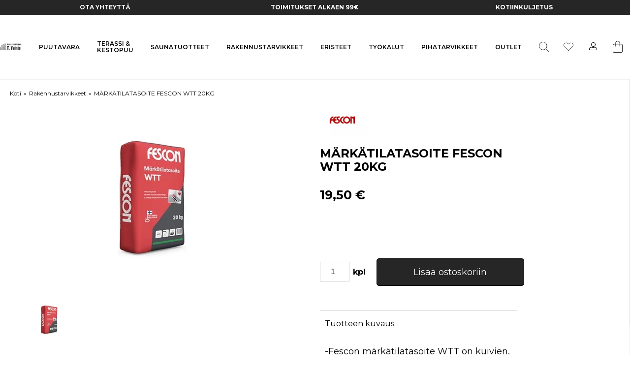

--- FILE ---
content_type: text/html;charset=UTF-8
request_url: https://www.tvainiostore.fi/tuote/markatilatasoite-fescon-wtt-20kg
body_size: 29982
content:
<!doctype html>
<html lang="fi">
	<head>
		<meta charset="utf-8">
		<meta http-equiv="x-ua-compatible" content="ie=edge">
		<meta name="viewport" content="width=device-width, initial-scale=1">
		<meta property="og:image" content="https://media.viskanassets.com/v2/vainioprod/normal/FESCON%20WTT.jpg"/>
				<meta name="robots" content="index,follow"/>
	<meta name="description" content="Märkätilatasoite Fescon WTT 20kg"/>
<meta property="og:title" content="Märkätilatasoite Fescon WTT 20kg"/>
<meta property="og:description" content="Märkätilatasoite Fescon WTT 20kg"/>
<meta property="og:site_name" content="Puutavaraliike T. Vainio"/>
<meta property="og:type" content="product"/>
<meta property="og:url" content="https://www.tvainiostore.fi/tuote/markatilatasoite-fescon-wtt-20kg"/>

<title>Märkätilatasoite Fescon WTT 20kg</title>
<link rel="canonical" href="https://www.tvainiostore.fi/tuote/markatilatasoite-fescon-wtt-20kg"/>

<link rel="icon" type="image/png" href="https://media.viskanassets.com/v2/vainioprod/original/vainio-16x16.png" sizes="16x16"/>
		<link rel="icon" type="image/png" href="https://media.viskanassets.com/v2/vainioprod/original/vainio-24x24.png" sizes="24x24"/>
		<link rel="icon" type="image/png" href="https://media.viskanassets.com/v2/vainioprod/original/vainio-32x32.png" sizes="32x32"/>
	<link rel="preload" href="https://cdn.viskan.com/V12/6.8.2/index.js" as="script">


<link rel="preload" href="/build/chunks/runtime~main-4167d608bc8e03ae7a29.js" as="script">

<link rel="preload" href="/build/chunks/289901d00fce25d6aa3b.js" as="script">

<link rel="preload" href="/build/chunks/0412c594b7bb70137e6f.js" as="script">

<link rel="preload" href="/build/chunks/c395d27d1d071ec4b0d1.js" as="script">

<link rel="preload" href="/build/chunks/608e049ad6d0a9f37829.js" as="script">

<link rel="preload" href="/build/chunks/d6730c2caace79a5678f.js" as="script">

<link rel="preload" href="/build/chunks/32ba31c427081a40456d.js" as="script">

<link rel="preload" href="/build/chunks/9211ce5af7e5964ada47.js" as="script">

<link rel="preload" href="/build/chunks/17d97f83987bd32d62cf.js" as="script">

<link rel="preload" href="/build/chunks/98683d9c3f584d60f8b1.js" as="script">

<link rel="preload" href="/build/chunks/19dd851d89552a8fe42e.js" as="script">

<link rel="preload" href="/build/chunks/f4b2800e962f1f5c8989.js" as="script">

<link rel="preload" href="/build/chunks/1108ca78f9978c47871c.js" as="script">

<link rel="preload" href="/build/chunks/43506c725672ad06cec6.js" as="script">

<link rel="preload" href="/build/chunks/be9f7d2880abcad77b4e.js" as="script">

<link rel="preload" href="/build/chunks/74eaa645493ca798be59.js" as="script">



<link rel="preload" href="/build/chunks/main-95457bd8be38344a51e1.css" as="style">


<link rel="preload" href="/customer.css" as="style">

<link rel="preload" href="https://cdn.viskan.com/font-awesome/releases/v5.15.1/webfonts/fa-light-300.woff2" as="font" type="font/woff2" crossorigin="anonymous">
	<link rel="preload" href="https://cdn.viskan.com/font-awesome/releases/v5.15.1/webfonts/fa-regular-400.woff2" as="font" type="font/woff2" crossorigin="anonymous">
	<link rel="preload" href="https://cdn.viskan.com/font-awesome/releases/v5.15.1/webfonts/fa-brands-400.woff2" as="font" type="font/woff2" crossorigin="anonymous">
	<link rel="preload" href="https://cdn.viskan.com/font-awesome/releases/v5.15.1/webfonts/fa-solid-900.woff2" as="font" type="font/woff2" crossorigin="anonymous">
<link rel="preconnect" href="https://media.viskanassets.com">
</head>
	<body>
		<div class="Breakpoint-value"></div>
		<div id="Streamline">
			<script>
				//<![CDATA[
					window._streamline = window._streamline || {};
					window._streamline.siteContext = 

{
	"aggregateAttribute1Group": false,
	"aggregateAttribute2Group": false,
	"aggregateAttribute3Group": false,
	"articleUrlPrefix": "tuote",
	"club_id": "0",
	
	"cmsSettings": {
		"tags": { "article": "cms-article", "articleQuickBuy": "cms-article-quick-buy", "computedStyles": "cms-computed-styles", "css": "custom-css", "defaultTree": "estore", "footer": "cms-footer", "header": "cms-header", "styles": "cms-styles", "presetStyles": "cms-preset-styles", "computedPresetStyles": "cms-computed-preset-styles", "componentPresets": "cms-component-presets" }
	},
	"environment": "Production",
	"mediaConfig": {
		"mediaPath": "",
		"mediaServiceBaseURL": "https://media.viskanassets.com/v2/vainioprod",
		"scalings": {"normal":{"name":"normal","width":512,"height":512},"thumbnail":{"name":"thumbnail","width":128,"height":128},"original":{"name":"original","width":2048,"height":2048},"large":{"name":"large","width":2048,"height":2048},"list":{"name":"list","width":256,"height":256}}
	},
	"dataCollector": {
		"endpoint": "",
		"instanceAlias": ""
	},
	"companyName": "Puutavaraliike T. Vainio",
	"customer": {
		"isBusinessAllowed": false,
		"isPersonAllowed": true
	},
	"country_code": "FI",
	"countries": [{
			"id": 0,
			"iso": "FI",
			"language": "fi",
			"languageId": 4,
			"name": "Suomi",
			"shopable": true,
			"selectable": true,
			"handledAs": ""
		}],
	
	"country_id": 0,
	"countryShopable": true,
	"countrySelectable": true,
	"countryHandledAs": "",
	"currency_code": "EUR",
	"currency_id": "0",
	
	"defaultLanguageId": 1,
	"lang_code_web": "fi",
	"lang_id": 4,
	"loadCategoryOnArticle": false,
	"locale": "fi-FI",
	"localePickerPath": "/locale/",
	"reCAPTCHASiteKey": "6LdHqBEUAAAAALG-INwaSDHoIS6Vlsxc7sHK-BvA",
	"searchUrlPrefix": "/search",
	"selectedPurchaseCountry": {
			"id": 0,
			"iso": "FI",
			"language": "fi",
			"languageId": 4,
			"name": "Suomi",
			"shopable": true,
			"selectable": true,
			"handledAs": ""
		},
	"settings": {
		"addArticleFilterToUrl": false,
		"daysAsBrandNew": 30,
		"excludeOutOfStockListArticles": false,
		"articleStoreEnabled": false,
		"checkMediaEnabled": true,
		"ingridShippingAssistantEnabled": false,
		"ingridShippingAssistantEnabled_country": false,
		"klarnaShippingAssistantEnabled": false,
		"klarnaShippingAssistantEnabled_country": false,
		"klarnaSeparateShippingAddressEnabled": false,
		"remarketing": false,
		"useArticleQuickBuyLayout": false,
		"receiptUrlPath": "receipt",
		"termsUrlPath": "kayttoehdot",
		"checkoutUrl": "kassa",
		"hideZeroPrice": false,
		"showLowestPrice": false,
		"articleListWithPrentypes": false,
		"isSizeMatchRequired": false,
		"useFallbackImageForSize": false,
		"isAttr3MatchRequired": false,
		"receiptLayout": "default",
		"noPreselectAttribute1": false,
		"noPreselectAttribute2": false,
		"noPreselectAttribute3": false,
		"disableExVATForB2B": false,
		"calculateDiscountPercentFromLowestPrice": false
	},
	"thirdParty": {
		"googleAnalyticsId": "",
		"googleTagManagerId": "GTM-5K8WBM3S",
		"googleAnalyticsUa":false,
		"googleAnalytics4":true
	},
	"localeMode": "DOMAIN_ONLY",
	"useLookup": false,
	"sellerId": -1
}
;
					window._streamline.customerOnLoadStatus = 
		{
			"logged_in": false,
			"logged_in_level": 0,
			"person_flg": true
		}
	;
					window.__PRELOADED_STREAMLINE_STATE__ = 

		{
			
					article: {
						article: {"link_friendly_name":"markatilatasoite-fescon-wtt-20kg","art_id":1213,"defaultCategory":{},"brandnew":false,"articleCampaigns":[],"inStoreStock":true,"incomingInStock":false,"brandName":"Fescon","art_desc":"\u003Cdiv\u003E\u003Cfont face\u003D\"inherit\" size\u003D\"4\"\u003E-Fescon märkätilatasoite WTT on kuivien, kosteiden ja märkien sisäseinien pohjatasoite erikoisesti silloin, kun seinäpinta laatoitetaan.\u003C/font\u003E\u003C/div\u003E\u003Cdiv\u003E\u003Cbr\u003E\u003C/div\u003E\u003Cdiv\u003E\u003Cfont face\u003D\"inherit\" size\u003D\"4\"\u003EKäyttökohteet:\u003C/font\u003E\u003C/div\u003E\u003Cdiv\u003E\u003Cfont face\u003D\"inherit\" size\u003D\"4\"\u003E\u003Cbr\u003E\u003C/font\u003E\u003C/div\u003E\u003Cdiv\u003E\u003Cfont face\u003D\"inherit\" size\u003D\"4\"\u003E-Seinäpinnat ja kattopinnat sekä kuivissa että kosteissa tiloissa.\u003C/font\u003E\u003C/div\u003E\u003Cdiv\u003E\u003Cfont face\u003D\"inherit\" size\u003D\"4\"\u003E\u003Cbr\u003E\u003C/font\u003E\u003C/div\u003E\u003Cdiv\u003E\u003Cfont face\u003D\"inherit\" size\u003D\"4\"\u003E-Soveltuu harkko-, kevytbetoni-, tiili- ja betonipinnoille.\u003C/font\u003E\u003C/div\u003E\u003Cdiv\u003E\u003Cfont face\u003D\"inherit\" size\u003D\"4\"\u003E\u003Cbr\u003E\u003C/font\u003E\u003C/div\u003E\u003Cdiv\u003E\u003Cfont face\u003D\"inherit\" size\u003D\"4\"\u003E-Tasoitetta ei voi käyttää lattioiden tasoitukseen eikä pehmeille kalkkisementtirappauksille.\u003C/font\u003E\u003C/div\u003E\u003Cdiv\u003E\u003Cfont face\u003D\"inherit\" size\u003D\"4\"\u003E\u003Cbr\u003E\u003C/font\u003E\u003C/div\u003E\u003Cdiv\u003E\u003Cfont face\u003D\"inherit\" size\u003D\"4\"\u003E-Pohjatasoitteena pinnanvahvistuskankaan kiinnittämiseen vedenkestävillä valmisliimoilla.\u003C/font\u003E\u003C/div\u003E","articleCategories":[{"default_flg":false,"category":{"cat_id":169,"catname":"Rakennustarvikkeet","link_friendly_name":"rakennustarvikkeet/","hierarchy":{"level":3,"level_3":169,"level_4":0}}},{"default_flg":false,"category":{"cat_id":278,"catname":"Laastit ja tasoitteet","link_friendly_name":"rakennustarvikkeet/laastit-ja-tasoitteet/","hierarchy":{"level":4,"level_3":169,"level_4":278}}}],"inStock":true,"brand":{"name":"Fescon","linkFriendlyName":"","mediaFileName":"fescon.jpg","brandId":7},"propertyKeys":[],"articleAttributes":[{"sku_id":1364,"attr1_id":0,"attr2_id":0,"attr3_id":0,"pluno":"","ean13":"","supplierNo":"","weight":"0.00","width":"0","height":"0","length":"0","volume":0,"extra_1":"","extra_2":"","extra_3":"","skuStatus":"FOR_SALE","brandnew":false,"inStock":true,"inStoreStock":true,"incomingInStock":false,"stockBalance":20,"incomingStockBalance":0,"closestEstimatedShippingDate":null,"del_dat":null,"articlePrice":{"club_id":0,"price_sales":19.5,"price_sales_exvat":15.54,"price_org":0,"price_org_exvat":0,"price_rec":0,"price_rec_exvat":0,"price_unit":0,"price_unit_exvat":0,"vat":0.26,"camp_id":-1,"lowestPrice":0.0,"offertype_id":-1,"isPriceCampaign":false},"rentalPeriods":[],"attribute1":{"attr1_id":0,"attr1_no":"","rgb_code":"","colorGroup":"","attr1_code":"(Ei mitään)","attr1_desc":"(Ei mitään)"},"attribute2":{"attr2_id":0,"attr2_no":"","attr2_code":"(Ei mitään)","attr2_desc":"(Ei mitään)","sort":0},"attribute3":{"attr3_id":0,"attr3_no":"","attr3_code":"(Ei mitään)","attr3_desc":"(Ei mitään)"},"propertyKeys":[]}],"art_desc2":"","artname":"MÄRKÄTILATASOITE FESCON WTT 20KG","meta_description":"Märkätilatasoite Fescon WTT 20kg","virtual_flg":false,"prentypes":[],"relatedArticles":[],"articleAttributeMedias":[{"art_id":1213,"attr1_id":0,"attr2_id":0,"attr3_id":0,"media_id":1516,"row_id":1010,"imagetype":"Front","media":{"filename":"FESCON WTT.jpg","image_width":690,"image_height":506,"media_type":"JPG","alternativeText":"","media_desc":"FESCON WTT.jpg"},"sort":0}],"articleType":"normal","bulky_flg":false,"art_no":"2837","meta_title":"Märkätilatasoite Fescon WTT 20kg","relatedArticleGroupNames":[]}
					},
				
			app: {
				category: {
					

					article: {"categoryId":135,"categoryName":"article","content":"[{\"type\":\"CONTAINER_01\",\"props\":{\"animation\":\"none\",\"duration\":2000,\"iterations\":1,\"class\":\"\",\"hideOnMobile\":true,\"hideOnTablet\":true,\"hideOnDesktop\":true,\"conditionTrigger\":\"NONE\",\"conditionVariable\":\"NONE\",\"conditionOperator\":\"TRUE\",\"regexResult\":\"True\",\"conditionValue\":\"\",\"conditionAction\":\"SHOW\",\"componentName\":\"Container Article\",\"styleClasses\":{\"Container\":\"Preset-Container-Margin Preset-Container-Padding SimpleStyles-16757754932955986-Container Preset-Container-Max-Width\"},\"simpleStylesObject\":{\"SimpleStyles-16757754932955986-Container\":{\"paddingTop\":\"20px !important\",\"paddingBottom\":\"20px !important\"}},\"simpleStylesString\":\".SimpleStyles-16757754932955986-Container {\\n  padding-top: 20px !important;\\n  padding-bottom: 20px !important;\\n}\"},\"children\":[{\"type\":\"BREADCRUMBS\",\"props\":{\"type\":\"text\",\"delimiter\":\"»\",\"delimiterIcon\":false,\"delimiterIconSize\":\"1em\",\"delimiterIconColor\":\"#000\",\"delimiterImage\":\"\",\"startOnHierarchyLevel\":3,\"prependWithStartPage\":true,\"startPageURL\":\"/\",\"class\":\"\",\"componentName\":\"Breadcrumbs\",\"styleClasses\":{\"ActiveLink\":\"Preset-Primary-Text Preset-Primary-Font-Family Preset-Link-Color\",\"Breadcrumbs\":\"SimpleStyles-16757754932964-Breadcrumbs\",\"Item\":\"Preset-Primary-Text Preset-Primary-Font-Family Preset-Primary-Color\",\"Icon\":\"\",\"Image\":\"\",\"Delimiter\":\"Preset-Primary-Text Preset-Primary-Font-Family Preset-Primary-Color SimpleStyles-16757754932964-Delimiter\",\"Link\":\"Preset-Primary-Text Preset-Primary-Font-Family Preset-Link-Color\"},\"simpleStylesObject\":{\"SimpleStyles-16757754932964-Breadcrumbs\":{\"paddingBottom\":\"20px !important\"},\"SimpleStyles-16757754932964-Delimiter\":{\"paddingLeft\":\"5px !important\",\"paddingRight\":\"5px !important\"}},\"simpleStylesString\":\".SimpleStyles-16757754932964-Breadcrumbs {\\n  padding-bottom: 20px !important;\\n}\\n.SimpleStyles-16757754932964-Delimiter {\\n  padding-left: 5px !important;\\n  padding-right: 5px !important;\\n}\"},\"children\":[],\"id\":16757754932964},{\"type\":\"GRID_01\",\"props\":{\"gutter\":true,\"equalHeight\":false,\"vertical\":\"top\",\"horizontal\":\"left\",\"class\":\"\",\"componentName\":\"Grid\"},\"children\":[{\"type\":\"CELL_01\",\"props\":{\"lg-size\":\"6of12\",\"md-size\":\"full\",\"size\":\"full\",\"u-lg-flexOrder\":\"None\",\"u-md-flexOrder\":\"None\",\"u-sm-flexOrder\":\"None\",\"class\":\"\",\"animation\":\"none\",\"duration\":2000,\"iterations\":1,\"componentName\":\"Cell\",\"styleClasses\":{\"Cell\":\"\"}},\"children\":[{\"type\":\"CONTAINER_01\",\"props\":{\"animation\":\"none\",\"duration\":2000,\"iterations\":1,\"class\":\"\",\"hideOnMobile\":true,\"hideOnTablet\":true,\"hideOnDesktop\":true,\"conditionTrigger\":\"NONE\",\"conditionVariable\":\"NONE\",\"conditionOperator\":\"TRUE\",\"regexResult\":\"True\",\"conditionValue\":\"\",\"conditionAction\":\"SHOW\",\"componentName\":\"Container\",\"styleClasses\":{\"Container\":\"SimpleStyles-16758718749731592-Container\"},\"simpleStylesObject\":{\"SimpleStyles-16758718749731592-Container\":{\"position\":\"relative !important\"}},\"simpleStylesString\":\".SimpleStyles-16758718749731592-Container {\\n  position: relative !important;\\n}\"},\"children\":[{\"type\":\"ARTICLE_MEDIA\",\"props\":{\"mobileLayout\":\"Slider\",\"tabletLayout\":\"Slider\",\"desktopLayout\":\"Slider\",\"mobileScale\":\"list\",\"tabletScale\":\"list\",\"desktopScale\":\"normal\",\"zoomPopup\":false,\"popupSlider\":false,\"sliderAutoplay\":false,\"sliderDisableOnInteraction\":false,\"sliderLoop\":true,\"sliderSpeed\":\"300\",\"sliderDuration\":\"3000\",\"timing\":\"ease-in-out\",\"sliderArrows\":true,\"sliderArrowsType\":\"icon\",\"sliderPagination\":false,\"sliderPaginationType\":\"bullets\",\"slidesPerViewMobile\":\"1\",\"slidesPerColumnMobile\":\"1\",\"slidesPerGroupMobile\":\"1\",\"spaceBetweenMobile\":\"0\",\"freeModeMobile\":false,\"centerSlidesMobile\":false,\"slidesPerViewTablet\":\"2\",\"slidesPerColumnTablet\":\"1\",\"slidesPerGroupTablet\":\"1\",\"spaceBetweenTablet\":\"10\",\"freeModeTablet\":true,\"centerSlidesTablet\":false,\"slidesPerViewDesktop\":\"1\",\"slidesPerColumnDesktop\":\"1\",\"slidesPerGroupDesktop\":\"1\",\"spaceBetweenDesktop\":\"0\",\"freeModeDesktop\":true,\"centerSlidesDesktop\":false,\"zoomDelay\":\"500\",\"zoomThumbnails\":true,\"showZoomIcon\":false,\"zoomIcon\":false,\"zoomIconSize\":\"2em\",\"zoomIconColor\":\"#000\",\"showSaleOrNew\":false,\"showDiscountPercent\":false,\"showPropertyIcon\":false,\"showCampaigns\":false,\"campaignPopup\":false,\"campaignHeader\":\"\",\"videoAspectRatio\":\"3:4\",\"videoAutoPlay\":false,\"videoControls\":false,\"videoLoop\":false,\"videoMuted\":false,\"isSizeMatchRequired\":false,\"isAttr3MatchRequired\":\"\",\"show360ImageIfPossible\":false,\"excludeImages\":\"\",\"imagesOrderList\":\"\",\"class\":\"\",\"componentName\":\"Media\",\"styleClasses\":{\"Slider Figure\":\"\",\"Slider Image\":\"\",\"Wrapper\":\"SimpleStyles-16757754932974428-Wrapper\",\"Slideshow_Wrapper\":\"SimpleStyles-16757754932974428-Slideshow_Wrapper\"},\"mobileCellSize\":\"1of2\",\"mobileGridGutter\":true,\"useFullSizeForMobile\":false,\"tabletCellSize\":\"1of2\",\"tabletGridGutter\":true,\"useFullSizeForTablet\":false,\"desktopCellSize\":\"1of2\",\"desktopGridGutter\":true,\"useFullSizeForDesktop\":false,\"useGlobalSettings\":false,\"iconNext\":\"{\\\"prefix\\\":\\\"fal\\\",\\\"x\\\":{\\\"categories\\\":[\\\"arrow\\\",\\\"bracket\\\",\\\"forward\\\",\\\"next\\\"],\\\"label\\\":\\\"chevron-right\\\",\\\"name\\\":\\\"chevron-right\\\",\\\"styles\\\":[\\\"solid\\\",\\\"regular\\\",\\\"light\\\",\\\"duotone\\\"],\\\"unicode\\\":\\\"f054\\\",\\\"score\\\":8.022}}\",\"iconNextSize\":\"1em\",\"iconNextColor\":\"#000\",\"iconPrev\":\"{\\\"prefix\\\":\\\"fal\\\",\\\"x\\\":{\\\"categories\\\":[\\\"arrow\\\",\\\"back\\\",\\\"bracket\\\",\\\"previous\\\"],\\\"label\\\":\\\"chevron-left\\\",\\\"name\\\":\\\"chevron-left\\\",\\\"styles\\\":[\\\"solid\\\",\\\"regular\\\",\\\"light\\\",\\\"duotone\\\"],\\\"unicode\\\":\\\"f053\\\",\\\"score\\\":8.022}}\",\"iconPrevSize\":\"1em\",\"iconPrevColor\":\"#000\",\"simpleStylesObject\":{\"SimpleStyles-16757754932974428-Wrapper\":{\".Breakpoint--lg \u0026\":{}},\"SimpleStyles-16757754932974428-Slideshow_Wrapper\":{\".Breakpoint--md \u0026\":{},\".Breakpoint--lg \u0026\":{}}},\"simpleStylesString\":\"\",\"sliderDirection\":\"horizontal\",\"sliderMousewheel\":false,\"sliderMaintenance\":false,\"sliderEffect\":\"slide\",\"disableLazyLoadOnMobile\":false,\"disableLazyLoadOnTablet\":false,\"disableLazyLoadOnDesktop\":false,\"onSaleImage\":false},\"children\":[],\"id\":16757754932974428},{\"type\":\"CONTAINER_01\",\"props\":{\"classToAddAfterDelayOnMount\":\"\",\"delayToAddClassOnMount\":0,\"classToAddWhenInView\":\"\",\"percentageFromInView\":0,\"class\":\"\",\"hideOnMobile\":false,\"hideOnTablet\":true,\"hideOnDesktop\":true,\"conditionTrigger\":\"NONE\",\"conditionVariable\":\"NONE\",\"conditionOperator\":\"TRUE\",\"regexResult\":\"True\",\"conditionValue\":\"\",\"conditionAction\":\"SHOW\",\"componentName\":\"Container\",\"styleClasses\":{\"Container\":\"Preset-Container-Max-Width Preset-Container-Margin Preset-Container-Padding SimpleStyles-17079220676098552-Container\"},\"simpleStylesObject\":{\"SimpleStyles-17079220676098552-Container\":{\"paddingTop\":\"10px !important\",\".Breakpoint--lg \u0026\":{}}},\"simpleStylesString\":\".SimpleStyles-17079220676098552-Container {\\n  padding-top: 10px !important;\\n}\"},\"children\":[{\"type\":\"ARTICLE_THUMBNAILS\",\"props\":{\"orientation\":\"horizontal\",\"thresHoldToShowThumbnails\":\"1\",\"useGlobalSettings\":false,\"isSizeMatchRequired\":\"\",\"isAttr3MatchRequired\":\"\",\"useWith360Image\":false,\"useWithVerticalGrid\":false,\"excludeImages\":\"\",\"imagesOrderList\":\"\",\"videoThumbnailPath\":\"\",\"showFirstFrameVideoThumbnail\":false,\"class\":\"\",\"componentName\":\"Thumbnails\",\"styleClasses\":{\"PlayIcon\":\"Preset-Thumbnail-Video-Icon\",\"Thumbnail\":\"Preset-Thumbnail SimpleStyles-17079220848724178-Thumbnail\",\"Thumbnails\":\"\",\"Thumbnail Image\":\"\",\"Thumbnail Video\":\"\",\"Wrapper\":\"\"},\"simpleStylesObject\":{\"SimpleStyles-17079220848724178-Thumbnail\":{\"paddingRight\":\"10px !important\"}},\"simpleStylesString\":\".SimpleStyles-17079220848724178-Thumbnail {\\n  padding-right: 10px !important;\\n}\"},\"children\":[],\"id\":17079220848724178}],\"id\":17079220676098552}],\"id\":16758718749731592}],\"id\":16757754932976816},{\"type\":\"CELL_01\",\"props\":{\"lg-size\":\"4of12\",\"md-size\":\"full\",\"size\":\"full\",\"u-lg-flexOrder\":\"None\",\"u-md-flexOrder\":\"None\",\"u-sm-flexOrder\":\"None\",\"class\":\"\",\"animation\":\"none\",\"duration\":2000,\"iterations\":1,\"componentName\":\"Cell\",\"styleClasses\":{\"Cell\":\"\"}},\"children\":[{\"type\":\"CONTAINER_01\",\"props\":{\"animation\":\"none\",\"duration\":2000,\"iterations\":1,\"class\":\"\",\"hideOnMobile\":true,\"hideOnTablet\":true,\"hideOnDesktop\":true,\"conditionTrigger\":\"NONE\",\"conditionVariable\":\"NONE\",\"conditionOperator\":\"TRUE\",\"regexResult\":\"True\",\"conditionValue\":\"\",\"conditionAction\":\"SHOW\",\"componentName\":\"Container Name Price\",\"styleClasses\":{\"Container\":\"SimpleStyles-16757754932982052-Container\"},\"simpleStylesObject\":{\"SimpleStyles-16757754932982052-Container\":{\"paddingBottom\":\"20px !important\"}},\"simpleStylesString\":\".SimpleStyles-16757754932982052-Container {\\n  padding-bottom: 20px !important;\\n}\"},\"children\":[{\"type\":\"ARTICLE_FIELD\",\"props\":{\"field\":\"brand.mediaFileName\",\"showValueFromSku\":false,\"elementType\":\"h3\",\"prefixText\":\"\",\"suffixText\":\"\",\"class\":\"\",\"componentName\":\"Field\",\"styleClasses\":{\"Field\":\"Preset-Heading-Color Preset-Heading-Font-Family Preset-Heading2 SimpleStyles-16757754932981882-Field\",\"Wrapper\":\"SimpleStyles-16757754932981882-Wrapper\"},\"simpleStylesObject\":{\"SimpleStyles-16757754932981882-Wrapper\":{\"paddingBottom\":\"10px !important\",\"width\":\"25% !important\",\".Breakpoint--md \u0026\":{\"width\":\"15% !important\"},\".Breakpoint--lg \u0026\":{\"width\":\"25% !important\"}},\"SimpleStyles-16757754932981882-Field\":{\"maxWidth\":\"100% !important\",\"paddingTop\":\"10px !important\",\".Breakpoint--lg \u0026\":{\"fontWeight\":\"700 !important\",\"paddingBottom\":\"20px !important\"}}},\"simpleStylesString\":\".SimpleStyles-16757754932981882-Wrapper {\\n  padding-bottom: 10px !important;\\n  width: 25% !important;\\n}\\n.Breakpoint--md .SimpleStyles-16757754932981882-Wrapper {\\n  width: 15% !important;\\n}\\n.Breakpoint--lg .SimpleStyles-16757754932981882-Wrapper {\\n  width: 25% !important;\\n}\\n.SimpleStyles-16757754932981882-Field {\\n  max-width: 100% !important;\\n  padding-top: 10px !important;\\n}\\n.Breakpoint--lg .SimpleStyles-16757754932981882-Field {\\n  font-weight: 700 !important;\\n  padding-bottom: 20px !important;\\n}\",\"mediaWrapWithLink\":false},\"children\":[],\"id\":16757754932981882},{\"type\":\"ARTICLE_FIELD\",\"props\":{\"field\":\"artname\",\"showValueFromSku\":false,\"elementType\":\"h1\",\"prefixText\":\"\",\"suffixText\":\"\",\"class\":\"\",\"componentName\":\"Field\",\"styleClasses\":{\"Field\":\"Preset-Heading-Color Preset-Heading-Font-Family Preset-Heading2 SimpleStyles-17206730672646650-Field\",\"Wrapper\":\"SimpleStyles-17206730672646650-Wrapper\"},\"simpleStylesObject\":{\"SimpleStyles-17206730672646650-Wrapper\":{\"paddingBottom\":\"10px !important\"},\"SimpleStyles-17206730672646650-Field\":{\"maxWidth\":\"100% !important\",\"paddingTop\":\"10px !important\",\".Breakpoint--lg \u0026\":{\"fontWeight\":\"700 !important\",\"paddingBottom\":\"20px !important\"}}},\"simpleStylesString\":\".SimpleStyles-17206730672646650-Wrapper {\\n  padding-bottom: 10px !important;\\n}\\n.SimpleStyles-17206730672646650-Field {\\n  max-width: 100% !important;\\n  padding-top: 10px !important;\\n}\\n.Breakpoint--lg .SimpleStyles-17206730672646650-Field {\\n  font-weight: 700 !important;\\n  padding-bottom: 20px !important;\\n}\"},\"children\":[],\"id\":17206730672646650,\"copyTime\":\"11 Jul 07:44:24\"},{\"type\":\"ARTICLE_PRICE\",\"props\":{\"showDiscountPercent\":false,\"showRecPrice\":false,\"includeAddonsPrice\":false,\"showSubscriptionPrice\":false,\"showOnlyOriginalPrice\":false,\"showOnlySalesPrice\":false,\"class\":\"\",\"componentName\":\"Price\",\"styleClasses\":{\"Price\":\"Preset-Heading-Font-Family Preset-Heading-Color Preset-Heading3 SimpleStyles-16757754932989048-Price\",\"Wrapper\":\"Preset-Heading-Font-Family Preset-Heading-Color Preset-Heading3 SimpleStyles-16757754932989048-Wrapper\",\"Sale\":\"SimpleStyles-16757754932989048-Sale\",\"Original\":\"SimpleStyles-16757754932989048-Original\"},\"simpleStylesObject\":{\"SimpleStyles-16757754932989048-Original\":{\"textDecoration\":\"line-through !important\"},\"SimpleStyles-16757754932989048-Sale\":{\"paddingRight\":\"15px !important\",\"color\":\"#EF5959 !important\"},\"SimpleStyles-16757754932989048-Price\":{\"fontSize\":\"25px !important\",\"fontWeight\":\"700 !important\",\"textAlign\":\"left !important\",\".Breakpoint--md \u0026\":{\"textAlign\":\"left !important\",\"fontWeight\":\"700 !important\",\"fontSize\":\"25px !important\"},\".Breakpoint--lg \u0026\":{\"fontSize\":\"25px !important\",\"fontWeight\":\"700 !important\"}},\"SimpleStyles-16757754932989048-Wrapper\":{\"textAlign\":\"center !important\",\".Breakpoint--md \u0026\":{\"textAlign\":\"center !important\"},\".Breakpoint--lg \u0026\":{\"textAlign\":\"left !important\"},\"\u0026:active\":{\"textAlign\":\"left !important\"}}},\"simpleStylesString\":\".SimpleStyles-16757754932989048-Original {\\n  text-decoration: line-through !important;\\n}\\n.SimpleStyles-16757754932989048-Sale {\\n  padding-right: 15px !important;\\n  color: #EF5959 !important;\\n}\\n.SimpleStyles-16757754932989048-Price {\\n  font-size: 25px !important;\\n  font-weight: 700 !important;\\n  text-align: left !important;\\n}\\n.Breakpoint--md .SimpleStyles-16757754932989048-Price {\\n  text-align: left !important;\\n  font-weight: 700 !important;\\n  font-size: 25px !important;\\n}\\n.Breakpoint--lg .SimpleStyles-16757754932989048-Price {\\n  font-size: 25px !important;\\n  font-weight: 700 !important;\\n}\\n.SimpleStyles-16757754932989048-Wrapper {\\n  text-align: center !important;\\n}\\n.Breakpoint--md .SimpleStyles-16757754932989048-Wrapper {\\n  text-align: center !important;\\n}\\n.Breakpoint--lg .SimpleStyles-16757754932989048-Wrapper {\\n  text-align: left !important;\\n}\\n.SimpleStyles-16757754932989048-Wrapper:active {\\n  text-align: left !important;\\n}\"},\"children\":[],\"id\":16757754932989048}],\"id\":16757754932982052},{\"type\":\"CONTAINER_01\",\"props\":{\"animation\":\"none\",\"duration\":2000,\"iterations\":1,\"class\":\"\",\"hideOnMobile\":true,\"hideOnTablet\":true,\"hideOnDesktop\":true,\"conditionTrigger\":\"NONE\",\"conditionVariable\":\"NONE\",\"conditionOperator\":\"TRUE\",\"regexResult\":\"True\",\"conditionValue\":\"\",\"conditionAction\":\"SHOW\",\"componentName\":\"Container Attributes\",\"styleClasses\":{\"Container\":\"SimpleStyles-16757754932987470-Container\"},\"simpleStylesObject\":{\"SimpleStyles-16757754932987470-Container\":{\"paddingBottom\":\"20px !important\",\".Breakpoint--lg \u0026\":{\"marginTop\":\"5% !important\"}}},\"simpleStylesString\":\".SimpleStyles-16757754932987470-Container {\\n  padding-bottom: 20px !important;\\n}\\n.Breakpoint--lg .SimpleStyles-16757754932987470-Container {\\n  margin-top: 5% !important;\\n}\"},\"children\":[{\"type\":\"ARTICLE_STOCK_STATUS\",\"props\":{\"showStockBasedOn\":\"stockStatus\",\"iconType\":\"icon\",\"inStockSuffix\":\"\",\"inStockIcon\":false,\"inStockIconSize\":\"1em\",\"inStockIconColor\":\"#009ABF\",\"outOfStockSuffix\":\"\",\"outOfStockIcon\":false,\"outOfStockIconSize\":\"1em\",\"outOfStockIconColor\":\"#009ABF\",\"incomingInStockSuffix\":\"Coming soon\",\"incomingInStockIcon\":false,\"incomingInStockIconSize\":\"1em\",\"incomingInStockIconColor\":\"#009ABF\",\"componentName\":\"Stock status\",\"styleClasses\":{\"Wrapper\":\"Preset-Heading3 Preset-Primary-Font-Family Preset-Heading-Font-Family SimpleStyles-1720603237252330-Wrapper\"},\"stockBalanceSuffix\":\"\",\"simpleStylesObject\":{\"SimpleStyles-1720603237252330-Wrapper\":{\"paddingTop\":\"5% !important\",\".Breakpoint--md \u0026\":{\"paddingTop\":\"5% !important\"},\".Breakpoint--lg \u0026\":{\"fontWeight\":\"700 !important\",\"paddingTop\":\"5% !important\"}}},\"simpleStylesString\":\".SimpleStyles-1720603237252330-Wrapper {\\n  padding-top: 5% !important;\\n}\\n.Breakpoint--md .SimpleStyles-1720603237252330-Wrapper {\\n  padding-top: 5% !important;\\n}\\n.Breakpoint--lg .SimpleStyles-1720603237252330-Wrapper {\\n  font-weight: 700 !important;\\n  padding-top: 5% !important;\\n}\"},\"children\":[],\"id\":1720603237252330,\"copyTime\":\"10 Jul 12:20:30\"},{\"type\":\"ARTICLE_STOCK_STATUS\",\"props\":{\"showStockBasedOn\":\"stockStatus\",\"iconType\":\"icon\",\"inStockSuffix\":\"\",\"inStockIcon\":false,\"inStockIconSize\":\"1em\",\"inStockIconColor\":\"#009ABF\",\"outOfStockSuffix\":\"\",\"outOfStockIcon\":false,\"outOfStockIconSize\":\"1em\",\"outOfStockIconColor\":\"#009ABF\",\"incomingInStockSuffix\":\"Coming soon\",\"incomingInStockIcon\":false,\"incomingInStockIconSize\":\"1em\",\"incomingInStockIconColor\":\"#009ABF\",\"componentName\":\"Stock status\",\"styleClasses\":{\"Wrapper\":\"Preset-Heading3 Preset-Primary-Font-Family Preset-Heading-Font-Family SimpleStyles-17183391849907830-Wrapper\"},\"stockBalanceSuffix\":\"\",\"simpleStylesObject\":{\"SimpleStyles-17183391849907830-Wrapper\":{\"paddingTop\":\"5% !important\",\".Breakpoint--md \u0026\":{\"paddingTop\":\"5% !important\"},\".Breakpoint--lg \u0026\":{\"fontWeight\":\"700 !important\",\"paddingTop\":\"5% !important\"}}},\"simpleStylesString\":\".SimpleStyles-17183391849907830-Wrapper {\\n  padding-top: 5% !important;\\n}\\n.Breakpoint--md .SimpleStyles-17183391849907830-Wrapper {\\n  padding-top: 5% !important;\\n}\\n.Breakpoint--lg .SimpleStyles-17183391849907830-Wrapper {\\n  font-weight: 700 !important;\\n  padding-top: 5% !important;\\n}\"},\"children\":[],\"id\":17183391849907830},{\"type\":\"ARTICLE_ATTRIBUTE\",\"props\":{\"attribute\":\"attr2\",\"label\":\"\",\"showAs\":\"name\",\"outOfStockMessage\":\"\",\"disableOutOfStock\":false,\"checkBalance\":false,\"showStoreBalance\":false,\"hideIfOne\":false,\"priceDifference\":false,\"labelAttribute\":false,\"attributeBelow\":true,\"scrollToTopOnAttributeChange\":false,\"isSizeMatchRequired\":\"\",\"isAttr3MatchRequired\":\"\",\"class\":\"\",\"componentName\":\"Attribute\",\"styleClasses\":{\"Name Container\":\"Preset-Primary-Font-Family Preset-Primary-Color Preset-Primary-Text SimpleStyles-16757754932991628-Name_Container\",\"Name Label\":\"SimpleStyles-16757754932991628-Name_Label\",\"Wrapper\":\"SimpleStyles-16757754932991628-Wrapper\",\"Label\":\"Preset-Heading-Font-Family Preset-Heading-Color SimpleStyles-16757754932991628-Label\",\"Attribute Container\":\"SimpleStyles-16757754932991628-Attribute_Container\",\"Name Wrapper\":\"SimpleStyles-16757754932991628-Name_Wrapper\"},\"simpleStylesObject\":{\"SimpleStyles-16757754932991628-Name_Label\":{\"marginRight\":\"10px !important\",\"borderStyle\":\"solid !important\",\"borderColor\":\"262626 !important\",\"borderRadius\":\"3px !important\",\"borderWidth\":\"1px !important\",\"paddingTop\":\"8px !important\",\"paddingBottom\":\"8px !important\",\"paddingRight\":\"8px !important\",\"paddingLeft\":\"8px !important\",\"cursor\":\"pointer !important\",\"\u0026:active\":{}},\"SimpleStyles-16757754932991628-Name_Wrapper\":{\"\u0026:active\":{}},\"SimpleStyles-16757754932991628-Attribute_Container\":{\"width\":\"150% !important\",\"\u0026:active\":{}},\"SimpleStyles-16757754932991628-Label\":{\"paddingBottom\":\"10px !important\",\"\u0026:active\":{}},\"SimpleStyles-16757754932991628-Wrapper\":{\"paddingBottom\":\"5px !important\"},\"SimpleStyles-16757754932991628-Name_Container\":{\"cursor\":\"pointer !important\",\"width\":\"100% !important\",\"paddingTop\":\"3% !important\"}},\"simpleStylesString\":\".SimpleStyles-16757754932991628-Name_Label {\\n  margin-right: 10px !important;\\n  border-style: solid !important;\\n  border-color: 262626 !important;\\n  border-radius: 3px !important;\\n  border-width: 1px !important;\\n  padding-top: 8px !important;\\n  padding-bottom: 8px !important;\\n  padding-right: 8px !important;\\n  padding-left: 8px !important;\\n  cursor: pointer !important;\\n}\\n.SimpleStyles-16757754932991628-Attribute_Container {\\n  width: 150% !important;\\n}\\n.SimpleStyles-16757754932991628-Label {\\n  padding-bottom: 10px !important;\\n}\\n.SimpleStyles-16757754932991628-Wrapper {\\n  padding-bottom: 5px !important;\\n}\\n.SimpleStyles-16757754932991628-Name_Container {\\n  cursor: pointer !important;\\n  width: 100% !important;\\n  padding-top: 3% !important;\\n}\",\"disableIncomingText\":false,\"useGlobalSettings\":false,\"addToCartOnClick\":false},\"children\":[],\"id\":16757754932991628}],\"id\":16757754932987470},{\"type\":\"CONTAINER_01\",\"props\":{\"animation\":\"none\",\"duration\":2000,\"iterations\":1,\"class\":\"\",\"hideOnMobile\":false,\"hideOnTablet\":false,\"hideOnDesktop\":false,\"conditionTrigger\":\"NONE\",\"conditionVariable\":\"NONE\",\"conditionOperator\":\"TRUE\",\"regexResult\":\"True\",\"conditionValue\":\"\",\"conditionAction\":\"SHOW\",\"componentName\":\"Container\",\"styleClasses\":{\"Container\":\"SimpleStyles-16760342930385356-Container\"},\"simpleStylesObject\":{\"SimpleStyles-16760342930385356-Container\":{\"display\":\"flex !important\",\"alignItems\":\"center !important\",\"marginTop\":\"20px !important\",\"marginBottom\":\"20px !important\"}},\"simpleStylesString\":\".SimpleStyles-16760342930385356-Container {\\n  display: flex !important;\\n  align-items: center !important;\\n  margin-top: 20px !important;\\n  margin-bottom: 20px !important;\\n}\",\"classToAddAfterDelayOnMount\":\"\",\"delayToAddClassOnMount\":0,\"classToAddWhenInView\":\"\",\"percentageFromInView\":0},\"children\":[{\"type\":\"SLIDEOUT_01\",\"props\":{\"type\":\"imageAndText\",\"iconClosed\":false,\"iconClosedSize\":\"2em\",\"iconClosedColor\":\"#000\",\"iconOpen\":false,\"iconOpenSize\":\"2em\",\"iconOpenColor\":\"#000\",\"iconOnFavoritesAdd\":false,\"iconOnFavoritesAddColor\":\"#000\",\"iconOnFavoritesAddSize\":\"2em\",\"imageClosed\":\"https://media.viskanassets.com/v2/viskanprod/original/def-ruler.svg\",\"imageOpen\":\"https://media.viskanassets.com/v2/viskanprod/original/def-ruler.svg\",\"imageOnFavoritesAdd\":\"\",\"label\":\"Size guide\",\"side\":\"Right\",\"underSticky\":false,\"fullWidth\":false,\"iconInsideClose\":\"{\\\"prefix\\\":\\\"fal\\\",\\\"x\\\":{\\\"categories\\\":[\\\"close\\\",\\\"cross\\\",\\\"error\\\",\\\"exit\\\",\\\"incorrect\\\",\\\"notice\\\",\\\"notification\\\",\\\"notify\\\",\\\"problem\\\",\\\"wrong\\\",\\\"x\\\"],\\\"label\\\":\\\"Times\\\",\\\"name\\\":\\\"times\\\",\\\"styles\\\":[\\\"solid\\\",\\\"regular\\\",\\\"light\\\",\\\"duotone\\\"],\\\"unicode\\\":\\\"f00d\\\",\\\"score\\\":9.245999999999999}}\",\"openByDefault\":false,\"closeOnClickOutside\":true,\"keepOpen\":false,\"closeOnUrlChange\":true,\"showOverlay\":false,\"onAction\":\"NONE\",\"onActionAction\":\"OPEN\",\"actionDuration\":\"3000\",\"componentName\":\"Slideout\",\"styleClasses\":{\"Icon\":\"\",\"Image\":\"SimpleStyles-1676362937256303-Image\",\"Slideout\":\"Preset-Slideout Preset-Slideout-Zindex Preset-Slideout-Transition SimpleStyles-1676362937256303-Slideout\",\"Slideout_Close_Icon\":\"SimpleStyles-1676362937256303-Slideout_Close_Icon\",\"Wrapper\":\"Preset-Slideout-Wrapper\",\"Toggle\":\"\",\"Label\":\"Preset-Primary-Text Preset-Primary-Font-Family Preset-Primary-Color SimpleStyles-1676362937256303-Label\"},\"simpleStylesObject\":{\"SimpleStyles-1676362937256303-Image\":{\"width\":\"22px !important\",\"marginRight\":\"6px !important\"},\"SimpleStyles-1676362937256303-Label\":{\"textDecoration\":\"underline !important\"},\"SimpleStyles-1676362937256303-Slideout\":{\"minWidth\":\"360px !important\",\"backgroundColor\":\"#FFFFFF !important\"},\"SimpleStyles-1676362937256303-Slideout_Close_Icon\":{\"paddingTop\":\"12px !important\",\"paddingBottom\":\"12px !important\",\"paddingLeft\":\"12px !important\",\"paddingRight\":\"12px !important\"}},\"simpleStylesString\":\".SimpleStyles-1676362937256303-Image {\\n  width: 22px !important;\\n  margin-right: 6px !important;\\n}\\n.SimpleStyles-1676362937256303-Label {\\n  text-decoration: underline !important;\\n}\\n.SimpleStyles-1676362937256303-Slideout {\\n  min-width: 360px !important;\\n  background-color: #FFFFFF !important;\\n}\\n.SimpleStyles-1676362937256303-Slideout_Close_Icon {\\n  padding-top: 12px !important;\\n  padding-bottom: 12px !important;\\n  padding-left: 12px !important;\\n  padding-right: 12px !important;\\n}\"},\"children\":[{\"type\":\"TEXT\",\"props\":{\"content\":\"\u003Ch3 class\u003D\\\"Preset-Heading3 Preset-Heading-Font-Family Preset-Heading-Color \\\" style\u003D\\\"text-align: center;\\\"\u003ESize guide\u003C/h3\u003E\",\"componentName\":\"Text\",\"styleClasses\":{\"Text\":\"SimpleStyles-16763631590459038-Text\"},\"simpleStylesObject\":{\"SimpleStyles-16763631590459038-Text\":{\"paddingTop\":\"30px !important\",\"paddingBottom\":\"20px !important\"}},\"simpleStylesString\":\".SimpleStyles-16763631590459038-Text {\\n  padding-top: 30px !important;\\n  padding-bottom: 20px !important;\\n}\"},\"children\":[],\"id\":16763631590459038,\"searchableContent\":\"Size guide\"}],\"id\":1676362937256303}],\"id\":16760342930385356},{\"type\":\"CONTAINER_01\",\"props\":{\"animation\":\"none\",\"duration\":2000,\"iterations\":1,\"class\":\"\",\"hideOnMobile\":true,\"hideOnTablet\":true,\"hideOnDesktop\":true,\"conditionTrigger\":\"NONE\",\"conditionVariable\":\"NONE\",\"conditionOperator\":\"TRUE\",\"regexResult\":\"True\",\"conditionValue\":\"\",\"conditionAction\":\"SHOW\",\"componentName\":\"Container\",\"styleClasses\":{\"Container\":\"SimpleStyles-16757754932997752-Container\"},\"simpleStylesObject\":{\"SimpleStyles-16757754932997752-Container\":{\"display\":\"flex !important\",\"flexDirection\":\"row !important\",\"justifyContent\":\"space-between !important\",\"paddingBottom\":\"20px !important\"}},\"simpleStylesString\":\".SimpleStyles-16757754932997752-Container {\\n  display: flex !important;\\n  flex-direction: row !important;\\n  justify-content: space-between !important;\\n  padding-bottom: 20px !important;\\n}\",\"classToAddAfterDelayOnMount\":\"\",\"delayToAddClassOnMount\":0,\"classToAddWhenInView\":\"\",\"percentageFromInView\":0},\"children\":[{\"type\":\"CONTAINER_01\",\"props\":{\"animation\":\"none\",\"duration\":2000,\"iterations\":1,\"class\":\"\",\"hideOnMobile\":true,\"hideOnTablet\":true,\"hideOnDesktop\":true,\"conditionTrigger\":\"NONE\",\"conditionVariable\":\"NONE\",\"conditionOperator\":\"TRUE\",\"regexResult\":\"True\",\"conditionValue\":\"\",\"conditionAction\":\"SHOW\",\"componentName\":\"Container\",\"styleClasses\":{\"Container\":\"SimpleStyles-17059056704091168-Container\"},\"simpleStylesObject\":{\"SimpleStyles-17059056704091168-Container\":{\"height\":\"75px !important\",\"visibility\":\"visible !important\",\"display\":\"flex !important\",\".Breakpoint--md \u0026\":{\"height\":\"75px !important\"},\".Breakpoint--lg \u0026\":{\"height\":\"75px !important\",\"width\":\"100% !important\"}}},\"simpleStylesString\":\".SimpleStyles-17059056704091168-Container {\\n  height: 75px !important;\\n  visibility: visible !important;\\n  display: flex !important;\\n}\\n.Breakpoint--md .SimpleStyles-17059056704091168-Container {\\n  height: 75px !important;\\n}\\n.Breakpoint--lg .SimpleStyles-17059056704091168-Container {\\n  height: 75px !important;\\n  width: 100% !important;\\n}\"},\"children\":[{\"type\":\"GRID_01\",\"props\":{\"gutter\":false,\"equalHeight\":false,\"vertical\":\"middle\",\"horizontal\":\"left\",\"class\":\"\",\"componentName\":\"Grid\"},\"children\":[{\"type\":\"CELL_01\",\"props\":{\"lg-size\":\"2of12\",\"md-size\":\"2of12\",\"size\":\"2of12\",\"u-lg-flexOrder\":\"None\",\"u-md-flexOrder\":\"None\",\"u-sm-flexOrder\":\"None\",\"class\":\"\",\"componentName\":\"Cell\",\"styleClasses\":{\"Cell\":\"SimpleStyles-17079810088863818-Cell\"},\"simpleStylesObject\":{\"SimpleStyles-17079810088863818-Cell\":{\"alignSelf\":\"flex-start !important\"}},\"simpleStylesString\":\".SimpleStyles-17079810088863818-Cell {\\n  align-self: flex-start !important;\\n}\"},\"children\":[{\"type\":\"CONTAINER_01\",\"props\":{\"classToAddAfterDelayOnMount\":\"\",\"delayToAddClassOnMount\":0,\"classToAddWhenInView\":\"\",\"percentageFromInView\":0,\"class\":\"\",\"hideOnMobile\":true,\"hideOnTablet\":true,\"hideOnDesktop\":true,\"conditionTrigger\":\"NONE\",\"conditionVariable\":\"NONE\",\"conditionOperator\":\"TRUE\",\"regexResult\":\"True\",\"conditionValue\":\"\",\"conditionAction\":\"SHOW\",\"componentName\":\"Container\",\"styleClasses\":{\"Container\":\"SimpleStyles-17079226297141824-Container\"},\"simpleStylesObject\":{\"SimpleStyles-17079226297141824-Container\":{\"borderStyle\":\"none !important\",\"borderColor\":\"#d1d1d1 !important\"}},\"simpleStylesString\":\".SimpleStyles-17079226297141824-Container {\\n  border-style: none !important;\\n  border-color: #d1d1d1 !important;\\n}\"},\"children\":[{\"type\":\"ARTICLE_QUANTITY\",\"props\":{\"label\":\"\",\"layout\":\"input\",\"class\":\"\",\"componentName\":\"Quantity\",\"styleClasses\":{\"Label\":\"SimpleStyles-17059056704096684-Label\",\"Wrapper\":\"SimpleStyles-17059056704096684-Wrapper\",\"Input\":\"SimpleStyles-17059056704096684-Input\"},\"simpleStylesObject\":{\"SimpleStyles-17059056704096684-Label\":{\".Breakpoint--lg \u0026\":{}},\"SimpleStyles-17059056704096684-Wrapper\":{\"marginTop\":\"25% !important\",\".Breakpoint--md \u0026\":{},\".Breakpoint--lg \u0026\":{}},\"SimpleStyles-17059056704096684-Input\":{\"maxWidth\":\"90% !important\",\"paddingTop\":\"10px !important\",\"paddingBottom\":\"10px !important\",\"textAlign\":\"center !important\",\"paddingLeft\":\"10px !important\",\"borderColor\":\"#D1D1D1 !important\",\"borderWidth\":\"0.5px !important\",\"borderStyle\":\"solid !important\",\".Breakpoint--md \u0026\":{},\".Breakpoint--lg \u0026\":{}}},\"simpleStylesString\":\".SimpleStyles-17059056704096684-Wrapper {\\n  margin-top: 25% !important;\\n}\\n.SimpleStyles-17059056704096684-Input {\\n  max-width: 90% !important;\\n  padding-top: 10px !important;\\n  padding-bottom: 10px !important;\\n  text-align: center !important;\\n  padding-left: 10px !important;\\n  border-color: #D1D1D1 !important;\\n  border-width: 0.5px !important;\\n  border-style: solid !important;\\n}\"},\"children\":[],\"id\":17059056704096684}],\"id\":17079226297141824}],\"id\":17079810088863818},{\"type\":\"CELL_01\",\"props\":{\"lg-size\":\"1of12\",\"md-size\":\"1of12\",\"size\":\"1of12\",\"u-lg-flexOrder\":\"None\",\"u-md-flexOrder\":\"None\",\"u-sm-flexOrder\":\"None\",\"class\":\"\",\"componentName\":\"Cell\",\"styleClasses\":{\"Cell\":\"SimpleStyles-17079810088862828-Cell\"},\"simpleStylesObject\":{\"SimpleStyles-17079810088862828-Cell\":{\"textAlign\":\"left !important\"}},\"simpleStylesString\":\".SimpleStyles-17079810088862828-Cell {\\n  text-align: left !important;\\n}\"},\"children\":[{\"type\":\"CONTAINER_01\",\"props\":{\"classToAddAfterDelayOnMount\":\"\",\"delayToAddClassOnMount\":0,\"classToAddWhenInView\":\"\",\"percentageFromInView\":0,\"class\":\"\",\"hideOnMobile\":true,\"hideOnTablet\":true,\"hideOnDesktop\":true,\"conditionTrigger\":\"VARIABLE\",\"conditionVariable\":\"articleProperty\",\"conditionOperator\":\"FALSE\",\"regexResult\":\"True\",\"conditionValue\":\"\",\"conditionAction\":\"SHOW\",\"componentName\":\"Container\",\"styleClasses\":{\"Container\":\"\"},\"articlePropertyInternalName\":\"Unit\"},\"children\":[{\"type\":\"TEXT\",\"props\":{\"content\":\"\u003Cp class\u003D\\\"Preset-Primary-Font-Family Preset-Primary-Color\\\"\u003E\u003Cb\u003Ekpl\u003C/b\u003E\u003C/p\u003E\",\"componentName\":\"Text\",\"styleClasses\":{\"Text\":\"\"}},\"children\":[],\"id\":17079821620208568,\"searchableContent\":\" kpl \"}],\"id\":17079820539889536},{\"type\":\"ARTICLE_FIELD\",\"props\":{\"field\":\"propertykey_value\",\"showValueFromSku\":false,\"elementType\":\"h3\",\"prefixText\":\"\",\"suffixText\":\"\",\"class\":\"\",\"componentName\":\"Field\",\"showAllValues\":\"\",\"propertyKey\":\"Unit\",\"styleClasses\":{\"Field\":\"SimpleStyles-17059064556787476-Field\"},\"simpleStylesObject\":{\"SimpleStyles-17059064556787476-Field\":{\"paddingTop\":\"8px !important\",\"width\":\"40px !important\",\"paddingBottom\":\"13px !important\",\"marginTop\":\"10% !important\",\"textAlign\":\"left !important\",\".Breakpoint--md \u0026\":{\"paddingTop\":\"15px !important\",\"width\":\"45px !important\"},\".Breakpoint--lg \u0026\":{}}},\"simpleStylesString\":\".SimpleStyles-17059064556787476-Field {\\n  padding-top: 8px !important;\\n  width: 40px !important;\\n  padding-bottom: 13px !important;\\n  margin-top: 10% !important;\\n  text-align: left !important;\\n}\\n.Breakpoint--md .SimpleStyles-17059064556787476-Field {\\n  padding-top: 15px !important;\\n  width: 45px !important;\\n}\"},\"children\":[],\"id\":17059064556787476}],\"id\":17079810088862828},{\"type\":\"CELL_01\",\"props\":{\"lg-size\":\"9of12\",\"md-size\":\"9of12\",\"size\":\"9of12\",\"u-lg-flexOrder\":\"None\",\"u-md-flexOrder\":\"None\",\"u-sm-flexOrder\":\"None\",\"class\":\"\",\"componentName\":\"Cell\",\"styleClasses\":{\"Cell\":\"\"}},\"children\":[{\"type\":\"ARTICLE_BUY_BUTTON\",\"props\":{\"buttonText\":\"Lisää ostoskoriin\",\"goToCheckout\":false,\"addSubscription\":false,\"disableBuyButton\":false,\"outOfStockButtonText\":\"Tuotetta ei ole saatavilla\",\"outOfStockBackgroundColor\":\"#777\",\"outOfStockColor\":\"#fff\",\"hideOutOfStockButton\":false,\"outOfStockMessage\":\"\",\"enableIncomingInStock\":false,\"incomingInStockText\":\"Coming soon\",\"class\":\"\",\"componentName\":\"Buy button\",\"styleClasses\":{\"Button\":\"SimpleStyles-17059056704093600-Button Preset-Primary-Button Preset-Primary-Font-Family\"},\"simpleStylesObject\":{\"SimpleStyles-17059056704093600-Button\":{\"flexGrow\":\"1 !important\",\"borderStyle\":\"solid !important\",\"borderColor\":\"#000 !important\",\"borderWidth\":\"1px !important\",\"fontSize\":\"18px !important\",\"width\":\"95% !important\",\"marginLeft\":\"5% !important\",\".Breakpoint--md \u0026\":{\"marginLeft\":\"15px !important\",\"width\":\"100% !important\"},\".Breakpoint--lg \u0026\":{}}},\"simpleStylesString\":\".SimpleStyles-17059056704093600-Button {\\n  flex-grow: 1 !important;\\n  border-style: solid !important;\\n  border-color: #000 !important;\\n  border-width: 1px !important;\\n  font-size: 18px !important;\\n  width: 95% !important;\\n  margin-left: 5% !important;\\n}\\n.Breakpoint--md .SimpleStyles-17059056704093600-Button {\\n  margin-left: 15px !important;\\n  width: 100% !important;\\n}\",\"requireAttributeSelectionMessage\":\"Please select all required attributes\",\"showBuyButtonIfNoAttribute\":false,\"showNotifyButton\":false},\"children\":[],\"id\":17059056704093600}],\"id\":17079810088869764}],\"id\":17079810088869450}],\"id\":17059056704091168,\"copyTime\":\"22 Jan 08:39:44\"}],\"id\":16757754932997752},{\"type\":\"CONTAINER_01\",\"props\":{\"animation\":\"none\",\"duration\":2000,\"iterations\":1,\"class\":\"\",\"hideOnMobile\":false,\"hideOnTablet\":false,\"hideOnDesktop\":false,\"conditionTrigger\":\"NONE\",\"conditionVariable\":\"NONE\",\"conditionOperator\":\"TRUE\",\"regexResult\":\"True\",\"conditionValue\":\"\",\"conditionAction\":\"SHOW\",\"componentName\":\"Container\",\"styleClasses\":{\"Container\":\"SimpleStyles-16757754932992668-Container\"},\"simpleStylesObject\":{\"SimpleStyles-16757754932992668-Container\":{\"paddingBottom\":\"20px !important\"}},\"simpleStylesString\":\".SimpleStyles-16757754932992668-Container {\\n  padding-bottom: 20px !important;\\n}\",\"classToAddAfterDelayOnMount\":\"\",\"delayToAddClassOnMount\":0,\"classToAddWhenInView\":\"\",\"percentageFromInView\":0},\"children\":[{\"type\":\"CONTAINER_01\",\"props\":{\"animation\":\"none\",\"duration\":2000,\"iterations\":1,\"class\":\"\",\"hideOnMobile\":true,\"hideOnTablet\":true,\"hideOnDesktop\":true,\"conditionTrigger\":\"NONE\",\"conditionVariable\":\"NONE\",\"conditionOperator\":\"TRUE\",\"regexResult\":\"True\",\"conditionValue\":\"\",\"conditionAction\":\"SHOW\",\"componentName\":\"Container\",\"styleClasses\":{\"Container\":\"SimpleStyles-16757754933002474-Container\"},\"simpleStylesObject\":{\"SimpleStyles-16757754933002474-Container\":{\"display\":\"flex !important\",\"flexDirection\":\"row !important\",\"justifyContent\":\"flex-start !important\",\"alignItems\":\"center !important\",\"paddingBottom\":\"5px !important\"}},\"simpleStylesString\":\".SimpleStyles-16757754933002474-Container {\\n  display: flex !important;\\n  flex-direction: row !important;\\n  justify-content: flex-start !important;\\n  align-items: center !important;\\n  padding-bottom: 5px !important;\\n}\"},\"children\":[{\"type\":\"ICON\",\"props\":{\"icon\":\"{\\\"prefix\\\":\\\"fal\\\",\\\"x\\\":{\\\"categories\\\":[\\\"accept\\\",\\\"agree\\\",\\\"checkmark\\\",\\\"confirm\\\",\\\"correct\\\",\\\"done\\\",\\\"notice\\\",\\\"notification\\\",\\\"notify\\\",\\\"ok\\\",\\\"select\\\",\\\"success\\\",\\\"tick\\\",\\\"todo\\\",\\\"yes\\\"],\\\"label\\\":\\\"Check\\\",\\\"name\\\":\\\"check\\\",\\\"styles\\\":[\\\"solid\\\",\\\"regular\\\",\\\"light\\\",\\\"duotone\\\"],\\\"unicode\\\":\\\"f00c\\\",\\\"score\\\":9.607}}\",\"iconSize\":\"1em\",\"iconColor\":\"#000\",\"url\":\"\",\"target\":false,\"componentName\":\"Icon\",\"styleClasses\":{\"Icon\":\"SimpleStyles-16757754933003808-Icon\"},\"simpleStylesObject\":{\"SimpleStyles-16757754933003808-Icon\":{\"paddingRight\":\"7px !important\"}},\"simpleStylesString\":\".SimpleStyles-16757754933003808-Icon {\\n  padding-right: 7px !important;\\n}\"},\"children\":[],\"id\":16757754933003808},{\"type\":\"TEXT\",\"props\":{\"content\":\"\u003Cp class\u003D\\\"Preset-Primary-Text Preset-Primary-Font-Family Preset-Primary-Color \\\"\u003E100 days free returns\u003C/p\u003E\",\"componentName\":\"Text\",\"styleClasses\":{\"Text\":\"\"}},\"children\":[],\"id\":16757754933008272,\"searchableContent\":\"100 days free returns\"}],\"id\":16757754933002474,\"copyTime\":\"18 Jan 11:53:43\"},{\"type\":\"CONTAINER_01\",\"props\":{\"animation\":\"none\",\"duration\":2000,\"iterations\":1,\"class\":\"\",\"hideOnMobile\":true,\"hideOnTablet\":true,\"hideOnDesktop\":true,\"conditionTrigger\":\"NONE\",\"conditionVariable\":\"NONE\",\"conditionOperator\":\"TRUE\",\"regexResult\":\"True\",\"conditionValue\":\"\",\"conditionAction\":\"SHOW\",\"componentName\":\"Container\",\"styleClasses\":{\"Container\":\"SimpleStyles-16757754933002594-Container\"},\"simpleStylesObject\":{\"SimpleStyles-16757754933002594-Container\":{\"display\":\"flex !important\",\"flexDirection\":\"row !important\",\"justifyContent\":\"flex-start !important\",\"alignItems\":\"center !important\",\"paddingBottom\":\"5px !important\"}},\"simpleStylesString\":\".SimpleStyles-16757754933002594-Container {\\n  display: flex !important;\\n  flex-direction: row !important;\\n  justify-content: flex-start !important;\\n  align-items: center !important;\\n  padding-bottom: 5px !important;\\n}\"},\"children\":[{\"type\":\"ICON\",\"props\":{\"icon\":\"{\\\"prefix\\\":\\\"fal\\\",\\\"x\\\":{\\\"categories\\\":[\\\"accept\\\",\\\"agree\\\",\\\"checkmark\\\",\\\"confirm\\\",\\\"correct\\\",\\\"done\\\",\\\"notice\\\",\\\"notification\\\",\\\"notify\\\",\\\"ok\\\",\\\"select\\\",\\\"success\\\",\\\"tick\\\",\\\"todo\\\",\\\"yes\\\"],\\\"label\\\":\\\"Check\\\",\\\"name\\\":\\\"check\\\",\\\"styles\\\":[\\\"solid\\\",\\\"regular\\\",\\\"light\\\",\\\"duotone\\\"],\\\"unicode\\\":\\\"f00c\\\",\\\"score\\\":9.607}}\",\"iconSize\":\"1em\",\"iconColor\":\"#000\",\"url\":\"\",\"target\":false,\"componentName\":\"Icon\",\"styleClasses\":{\"Icon\":\"SimpleStyles-1675775493300803-Icon\"},\"simpleStylesObject\":{\"SimpleStyles-1675775493300803-Icon\":{\"paddingRight\":\"7px !important\"}},\"simpleStylesString\":\".SimpleStyles-1675775493300803-Icon {\\n  padding-right: 7px !important;\\n}\"},\"children\":[],\"id\":1675775493300803},{\"type\":\"TEXT\",\"props\":{\"content\":\"\u003Cp class\u003D\\\"Preset-Primary-Text Preset-Primary-Font-Family Preset-Primary-Color \\\"\u003EFree shipping over €50\u003C/p\u003E\",\"componentName\":\"Text\",\"styleClasses\":{\"Text\":\"\"}},\"children\":[],\"id\":16757754933005436,\"searchableContent\":\"Free shipping over €50\"}],\"id\":16757754933002594,\"copyTime\":\"18 Jan 11:53:43\"},{\"type\":\"CONTAINER_01\",\"props\":{\"animation\":\"none\",\"duration\":2000,\"iterations\":1,\"class\":\"\",\"hideOnMobile\":true,\"hideOnTablet\":true,\"hideOnDesktop\":true,\"conditionTrigger\":\"NONE\",\"conditionVariable\":\"NONE\",\"conditionOperator\":\"TRUE\",\"regexResult\":\"True\",\"conditionValue\":\"\",\"conditionAction\":\"SHOW\",\"componentName\":\"Container\",\"styleClasses\":{\"Container\":\"SimpleStyles-16757754933003674-Container\"},\"simpleStylesObject\":{\"SimpleStyles-16757754933003674-Container\":{\"display\":\"flex !important\",\"flexDirection\":\"row !important\",\"justifyContent\":\"flex-start !important\",\"alignItems\":\"center !important\",\"paddingBottom\":\"5px !important\"}},\"simpleStylesString\":\".SimpleStyles-16757754933003674-Container {\\n  display: flex !important;\\n  flex-direction: row !important;\\n  justify-content: flex-start !important;\\n  align-items: center !important;\\n  padding-bottom: 5px !important;\\n}\"},\"children\":[{\"type\":\"ICON\",\"props\":{\"icon\":\"{\\\"prefix\\\":\\\"fal\\\",\\\"x\\\":{\\\"categories\\\":[\\\"accept\\\",\\\"agree\\\",\\\"checkmark\\\",\\\"confirm\\\",\\\"correct\\\",\\\"done\\\",\\\"notice\\\",\\\"notification\\\",\\\"notify\\\",\\\"ok\\\",\\\"select\\\",\\\"success\\\",\\\"tick\\\",\\\"todo\\\",\\\"yes\\\"],\\\"label\\\":\\\"Check\\\",\\\"name\\\":\\\"check\\\",\\\"styles\\\":[\\\"solid\\\",\\\"regular\\\",\\\"light\\\",\\\"duotone\\\"],\\\"unicode\\\":\\\"f00c\\\",\\\"score\\\":9.607}}\",\"iconSize\":\"1em\",\"iconColor\":\"#000\",\"url\":\"\",\"target\":false,\"componentName\":\"Icon\",\"styleClasses\":{\"Icon\":\"SimpleStyles-16757754933008404-Icon\"},\"simpleStylesObject\":{\"SimpleStyles-16757754933008404-Icon\":{\"paddingRight\":\"7px !important\"}},\"simpleStylesString\":\".SimpleStyles-16757754933008404-Icon {\\n  padding-right: 7px !important;\\n}\"},\"children\":[],\"id\":16757754933008404},{\"type\":\"TEXT\",\"props\":{\"content\":\"\u003Cp class\u003D\\\"Preset-Primary-Text Preset-Primary-Font-Family Preset-Primary-Color \\\"\u003ESafe payments with Klarna\u003Cbr\u003E\u003C/p\u003E\",\"componentName\":\"Text\",\"styleClasses\":{\"Text\":\"\"}},\"children\":[],\"id\":16757754933001118,\"searchableContent\":\"Safe payments with Klarna\"}],\"id\":16757754933003674}],\"id\":16757754932992668},{\"type\":\"ARTICLE_ATTRIBUTE\",\"props\":{\"attribute\":\"attr1\",\"label\":\"Väri\",\"showAs\":\"image\",\"outOfStockMessage\":\"\",\"disableOutOfStock\":false,\"checkBalance\":false,\"showStoreBalance\":false,\"hideIfOne\":false,\"priceDifference\":false,\"labelAttribute\":false,\"attributeBelow\":true,\"scrollToTopOnAttributeChange\":false,\"isSizeMatchRequired\":\"\",\"isAttr3MatchRequired\":\"\",\"class\":\"\",\"componentName\":\"Attribute\",\"styleClasses\":{\"Name Container\":\"Preset-Primary-Font-Family Preset-Primary-Color Preset-Primary-Text\",\"Name Label\":\"SimpleStyles-16757754932982992-Name_Label\",\"Wrapper\":\"Preset-Heading-Font-Family SimpleStyles-16757754932982992-Wrapper\",\"Label\":\"Preset-Heading3 Preset-Heading-Font-Family Preset-Heading-Color SimpleStyles-16757754932982992-Label\",\"Attribute Container\":\"SimpleStyles-16757754932982992-Attribute_Container\",\"Name Wrapper\":\"SimpleStyles-16757754932982992-Name_Wrapper\",\"Media Label\":\"Preset-Primary-Text Preset-Primary-Font-Family Preset-Primary-Color\",\"Media\":\"\"},\"simpleStylesObject\":{\"SimpleStyles-16757754932982992-Name_Label\":{\"marginRight\":\"10px !important\",\"\u0026:active\":{}},\"SimpleStyles-16757754932982992-Name_Wrapper\":{\"\u0026:active\":{}},\"SimpleStyles-16757754932982992-Attribute_Container\":{\"\u0026:active\":{}},\"SimpleStyles-16757754932982992-Label\":{\"paddingBottom\":\"3px !important\",\"\u0026:active\":{}},\"SimpleStyles-16757754932982992-Wrapper\":{\"paddingBottom\":\"20px !important\"}},\"simpleStylesString\":\".SimpleStyles-16757754932982992-Name_Label {\\n  margin-right: 10px !important;\\n}\\n.SimpleStyles-16757754932982992-Label {\\n  padding-bottom: 3px !important;\\n}\\n.SimpleStyles-16757754932982992-Wrapper {\\n  padding-bottom: 20px !important;\\n}\",\"disableIncomingText\":false,\"showAsSlider\":true,\"fewInStockMessage\":\"\",\"fewInStockThreshold\":\"\",\"useGlobalSettings\":false,\"mediaRowId\":\"1010\",\"showAsShowMore\":false,\"addToCartOnClick\":false,\"sliderSlidesPerview\":4,\"sliderSlidesPerColumn\":1,\"slidesPerGroup\":1,\"sliderSpaceBetween\":10,\"sliderCenter\":true,\"sliderSpeed\":\"300\",\"sliderTiming\":\"ease\",\"sliderArrows\":true,\"sliderPagination\":false,\"sliderPaginationType\":\"bullets\",\"sliderNavigationColor\":\"#000000\",\"sliderArrowsType\":\"none\"},\"children\":[],\"id\":16757754932982992,\"copyTime\":\"18 Jan 11:33:20\"},{\"type\":\"TOGGLER\",\"props\":{\"label\":\"Tuotteen kuvaus:\",\"openByDefault\":true,\"hideLabel\":false,\"hideEmptyToggler\":false,\"iconClosed\":false,\"iconClosedSize\":\"1em\",\"iconClosedColor\":\"#262626\",\"iconOpen\":false,\"iconOpenSize\":\"1em\",\"iconOpenColor\":\"#262626\",\"componentName\":\"Toggler\",\"styleClasses\":{\"Label\":\"Preset-Heading-Font-Family Preset-Heading-Color Preset-Heading4\",\"Icon\":\"Preset-Primary-Text Preset-Heading-Color\",\"Body\":\"Preset-Primary-Text Preset-Primary-Font-Family Preset-Primary-Color\",\"Toggler\":\"SimpleStyles-16758612350697692-Toggler\",\"Wrapper\":\"SimpleStyles-16758612350697692-Wrapper\"},\"simpleStylesObject\":{\"SimpleStyles-16758612350697692-Toggler\":{\"display\":\"flex !important\",\"justifyContent\":\"space-between !important\",\"paddingTop\":\"18px !important\",\"paddingBottom\":\"18px !important\",\"paddingLeft\":\"10px !important\",\"paddingRight\":\"10px !important\",\"cursor\":\"pointer !important\"},\"SimpleStyles-16758612350697692-Wrapper\":{\"borderColor\":\"#D1D1D1 !important\",\"borderTopWidth\":\"1px !important\",\"borderBottomWidth\":\"1px !important\",\"borderLeftWidth\":\"0px !important\",\"borderRightWidth\":\"0px !important\",\"borderStyle\":\"solid !important\",\"marginBottom\":\"-1px !important\"}},\"simpleStylesString\":\".SimpleStyles-16758612350697692-Toggler {\\n  display: flex !important;\\n  justify-content: space-between !important;\\n  padding-top: 18px !important;\\n  padding-bottom: 18px !important;\\n  padding-left: 10px !important;\\n  padding-right: 10px !important;\\n  cursor: pointer !important;\\n}\\n.SimpleStyles-16758612350697692-Wrapper {\\n  border-color: #D1D1D1 !important;\\n  border-top-width: 1px !important;\\n  border-bottom-width: 1px !important;\\n  border-left-width: 0px !important;\\n  border-right-width: 0px !important;\\n  border-style: solid !important;\\n  margin-bottom: -1px !important;\\n}\",\"iconType\":\"icon\"},\"children\":[{\"type\":\"CONTAINER_01\",\"props\":{\"animation\":\"none\",\"duration\":2000,\"iterations\":1,\"class\":\"\",\"hideOnMobile\":true,\"hideOnTablet\":true,\"hideOnDesktop\":true,\"conditionTrigger\":\"NONE\",\"conditionVariable\":\"NONE\",\"conditionOperator\":\"TRUE\",\"regexResult\":\"True\",\"conditionValue\":\"\",\"conditionAction\":\"SHOW\",\"componentName\":\"Container\",\"styleClasses\":{\"Container\":\"SimpleStyles-16758590293003872-Container\"},\"simpleStylesObject\":{\"SimpleStyles-16758590293003872-Container\":{\"paddingTop\":\"10px !important\",\"paddingBottom\":\"10px !important\",\"paddingLeft\":\"10px !important\",\"paddingRight\":\"10px !important\"}},\"simpleStylesString\":\".SimpleStyles-16758590293003872-Container {\\n  padding-top: 10px !important;\\n  padding-bottom: 10px !important;\\n  padding-left: 10px !important;\\n  padding-right: 10px !important;\\n}\"},\"children\":[{\"type\":\"ARTICLE_FIELD\",\"props\":{\"field\":\"art_desc\",\"showValueFromSku\":false,\"elementType\":\"div\",\"prefixText\":\"\",\"suffixText\":\"\",\"class\":\"\",\"componentName\":\"Field\",\"styleClasses\":{\"Field\":\"Preset-Primary-Text Preset-Primary-Font-Family Preset-Primary-Color SimpleStyles-16757754933019308-Field\"},\"simpleStylesObject\":{\"SimpleStyles-16757754933019308-Field\":{\"paddingBottom\":\"10px !important\",\"paddingTop\":\"10px !important\"}},\"simpleStylesString\":\".SimpleStyles-16757754933019308-Field {\\n  padding-bottom: 10px !important;\\n  padding-top: 10px !important;\\n}\"},\"children\":[],\"id\":16757754933019308},{\"type\":\"CONTAINER_01\",\"props\":{\"animation\":\"none\",\"duration\":2000,\"iterations\":1,\"class\":\"\",\"hideOnMobile\":true,\"hideOnTablet\":true,\"hideOnDesktop\":true,\"conditionTrigger\":\"NONE\",\"conditionVariable\":\"NONE\",\"conditionOperator\":\"TRUE\",\"regexResult\":\"True\",\"conditionValue\":\"\",\"conditionAction\":\"SHOW\",\"componentName\":\"Container\",\"styleClasses\":{\"Container\":\"SimpleStyles-16757754933013586-Container\"},\"simpleStylesObject\":{\"SimpleStyles-16757754933013586-Container\":{\"display\":\"flex !important\",\"flexDirection\":\"row !important\",\"paddingTop\":\"10px !important\",\"paddingBottom\":\"10px !important\"}},\"simpleStylesString\":\".SimpleStyles-16757754933013586-Container {\\n  display: flex !important;\\n  flex-direction: row !important;\\n  padding-top: 10px !important;\\n  padding-bottom: 10px !important;\\n}\"},\"children\":[{\"type\":\"TEXT\",\"props\":{\"content\":\"\u003Ch2\u003E\u003Cspan\u003E\u003Cspan style\u003D\\\"font-weight: normal;\\\"\u003ETuotenumero:\u0026nbsp;\u003C/span\u003E\u003C/span\u003E\u003C/h2\u003E\",\"componentName\":\"Text\",\"styleClasses\":{\"Text\":\"SimpleStyles-16757754933016784-Text\"},\"simpleStylesObject\":{\"SimpleStyles-16757754933016784-Text\":{\".Breakpoint--lg \u0026\":{\"paddingTop\":\"2px !important\"}}},\"simpleStylesString\":\".Breakpoint--lg .SimpleStyles-16757754933016784-Text {\\n  padding-top: 2px !important;\\n}\"},\"children\":[],\"id\":16757754933016784,\"searchableContent\":\" Tuotenumero:\u0026nbsp; \"},{\"type\":\"ARTICLE_FIELD\",\"props\":{\"field\":\"art_no\",\"showValueFromSku\":false,\"elementType\":\"div\",\"prefixText\":\"\",\"suffixText\":\"\",\"class\":\"\",\"componentName\":\"Field\",\"styleClasses\":{\"Field\":\"Preset-Primary-Text Preset-Primary-Color Preset-Primary-Font-Family SimpleStyles-16757754933018200-Field\"},\"simpleStylesObject\":{\"SimpleStyles-16757754933018200-Field\":{\"fontSize\":\"16px !important\",\".Breakpoint--md \u0026\":{\"fontSize\":\"16px !important\"},\".Breakpoint--lg \u0026\":{\"fontSize\":\"16px !important\"}}},\"simpleStylesString\":\".SimpleStyles-16757754933018200-Field {\\n  font-size: 16px !important;\\n}\\n.Breakpoint--md .SimpleStyles-16757754933018200-Field {\\n  font-size: 16px !important;\\n}\\n.Breakpoint--lg .SimpleStyles-16757754933018200-Field {\\n  font-size: 16px !important;\\n}\"},\"children\":[],\"id\":16757754933018200}],\"id\":16757754933013586}],\"id\":16758590293003872}],\"id\":16758612350697692},{\"type\":\"TOGGLER\",\"props\":{\"label\":\"Properties\",\"openByDefault\":false,\"hideLabel\":false,\"hideEmptyToggler\":true,\"iconClosed\":\"{\\\"prefix\\\":\\\"fal\\\",\\\"x\\\":{\\\"categories\\\":[\\\"arrow\\\",\\\"download\\\",\\\"expand\\\"],\\\"label\\\":\\\"chevron-down\\\",\\\"name\\\":\\\"chevron-down\\\",\\\"styles\\\":[\\\"solid\\\",\\\"regular\\\",\\\"light\\\",\\\"duotone\\\"],\\\"unicode\\\":\\\"f078\\\",\\\"score\\\":8.022}}\",\"iconClosedSize\":\"1em\",\"iconClosedColor\":\"#262626\",\"iconOpen\":\"{\\\"prefix\\\":\\\"fal\\\",\\\"x\\\":{\\\"categories\\\":[\\\"arrow\\\",\\\"collapse\\\",\\\"upload\\\"],\\\"label\\\":\\\"chevron-up\\\",\\\"name\\\":\\\"chevron-up\\\",\\\"styles\\\":[\\\"solid\\\",\\\"regular\\\",\\\"light\\\",\\\"duotone\\\"],\\\"unicode\\\":\\\"f077\\\",\\\"score\\\":8.022}}\",\"iconOpenSize\":\"1em\",\"iconOpenColor\":\"#262626\",\"componentName\":\"Toggler\",\"styleClasses\":{\"Label\":\"Preset-Heading-Font-Family Preset-Heading-Color Preset-Heading4\",\"Icon\":\"Preset-Primary-Text Preset-Heading-Color\",\"Body\":\"Preset-Primary-Text Preset-Primary-Font-Family Preset-Primary-Color\",\"Toggler\":\"SimpleStyles-16758614925606352-Toggler\",\"Wrapper\":\"SimpleStyles-16758614925606352-Wrapper\"},\"simpleStylesObject\":{\"SimpleStyles-16758614925606352-Toggler\":{\"display\":\"flex !important\",\"justifyContent\":\"space-between !important\",\"paddingTop\":\"18px !important\",\"paddingBottom\":\"18px !important\",\"paddingLeft\":\"10px !important\",\"paddingRight\":\"10px !important\",\"cursor\":\"pointer !important\"},\"SimpleStyles-16758614925606352-Wrapper\":{\"borderColor\":\"#D1D1D1 !important\",\"borderTopWidth\":\"1px !important\",\"borderBottomWidth\":\"1px !important\",\"borderLeftWidth\":\"0px !important\",\"borderRightWidth\":\"0px !important\",\"borderStyle\":\"solid !important\",\"marginBottom\":\"-1px !important\"}},\"simpleStylesString\":\".SimpleStyles-16758614925606352-Toggler {\\n  display: flex !important;\\n  justify-content: space-between !important;\\n  padding-top: 18px !important;\\n  padding-bottom: 18px !important;\\n  padding-left: 10px !important;\\n  padding-right: 10px !important;\\n  cursor: pointer !important;\\n}\\n.SimpleStyles-16758614925606352-Wrapper {\\n  border-color: #D1D1D1 !important;\\n  border-top-width: 1px !important;\\n  border-bottom-width: 1px !important;\\n  border-left-width: 0px !important;\\n  border-right-width: 0px !important;\\n  border-style: solid !important;\\n  margin-bottom: -1px !important;\\n}\",\"iconType\":\"icon\"},\"children\":[{\"type\":\"CONTAINER_01\",\"props\":{\"animation\":\"none\",\"duration\":2000,\"iterations\":1,\"class\":\"\",\"hideOnMobile\":false,\"hideOnTablet\":false,\"hideOnDesktop\":false,\"conditionTrigger\":\"NONE\",\"conditionVariable\":\"NONE\",\"conditionOperator\":\"TRUE\",\"regexResult\":\"True\",\"conditionValue\":\"\",\"conditionAction\":\"SHOW\",\"componentName\":\"Container\",\"styleClasses\":{\"Container\":\"SimpleStyles-16758589947769356-Container\"},\"simpleStylesObject\":{\"SimpleStyles-16758589947769356-Container\":{\"paddingLeft\":\"10px !important\",\"paddingRight\":\"10px !important\",\"paddingTop\":\"10px !important\",\"paddingBottom\":\"10px !important\"}},\"simpleStylesString\":\".SimpleStyles-16758589947769356-Container {\\n  padding-left: 10px !important;\\n  padding-right: 10px !important;\\n  padding-top: 10px !important;\\n  padding-bottom: 10px !important;\\n}\",\"classToAddAfterDelayOnMount\":\"\",\"delayToAddClassOnMount\":0,\"classToAddWhenInView\":\"\",\"percentageFromInView\":0},\"children\":[{\"type\":\"ARTICLE_FIELD\",\"props\":{\"field\":\"width\",\"showValueFromSku\":false,\"elementType\":\"div\",\"prefixText\":\"Width: \",\"suffixText\":\"\",\"class\":\"\",\"componentName\":\"Field\",\"styleClasses\":{\"Field\":\"Preset-Primary-Text Preset-Primary-Font-Family Preset-Primary-Color SimpleStyles-16758572747787278-Field\"},\"simpleStylesObject\":{\"SimpleStyles-16758572747787278-Field\":{\"paddingBottom\":\"10px !important\",\"paddingTop\":\"10px !important\"}},\"simpleStylesString\":\".SimpleStyles-16758572747787278-Field {\\n  padding-bottom: 10px !important;\\n  padding-top: 10px !important;\\n}\",\"mediaWrapWithLink\":false,\"showAllValues\":\"\",\"propertyKey\":\"TYPE\"},\"children\":[],\"id\":16758572747787278,\"copyTime\":\"8 Feb 12:54:32\"},{\"type\":\"ARTICLE_FIELD\",\"props\":{\"field\":\"height\",\"showValueFromSku\":false,\"elementType\":\"div\",\"prefixText\":\"Height: \",\"suffixText\":\"\",\"class\":\"\",\"componentName\":\"Field\",\"styleClasses\":{\"Field\":\"Preset-Primary-Text Preset-Primary-Font-Family Preset-Primary-Color SimpleStyles-16758572544262342-Field\"},\"simpleStylesObject\":{\"SimpleStyles-16758572544262342-Field\":{\"paddingBottom\":\"10px !important\",\"paddingTop\":\"10px !important\"}},\"simpleStylesString\":\".SimpleStyles-16758572544262342-Field {\\n  padding-bottom: 10px !important;\\n  padding-top: 10px !important;\\n}\",\"mediaWrapWithLink\":false,\"showAllValues\":\"\",\"propertyKey\":\"ROAST\"},\"children\":[],\"id\":16758572544262342,\"copyTime\":\"8 Feb 12:54:12\"},{\"type\":\"ARTICLE_FIELD\",\"props\":{\"field\":\"length\",\"showValueFromSku\":false,\"elementType\":\"div\",\"prefixText\":\"Length: \",\"suffixText\":\"\",\"class\":\"\",\"componentName\":\"Field\",\"styleClasses\":{\"Field\":\"Preset-Primary-Text Preset-Primary-Font-Family Preset-Primary-Color SimpleStyles-16758572245273968-Field\"},\"simpleStylesObject\":{\"SimpleStyles-16758572245273968-Field\":{\"paddingBottom\":\"10px !important\",\"paddingTop\":\"10px !important\"}},\"simpleStylesString\":\".SimpleStyles-16758572245273968-Field {\\n  padding-bottom: 10px !important;\\n  padding-top: 10px !important;\\n}\",\"mediaWrapWithLink\":false,\"showAllValues\":\"\",\"propertyKey\":\"BEST BREWED\"},\"children\":[],\"id\":16758572245273968,\"copyTime\":\"8 Feb 12:53:42\"},{\"type\":\"ARTICLE_FIELD\",\"props\":{\"field\":\"weight\",\"showValueFromSku\":false,\"elementType\":\"div\",\"prefixText\":\"Weight: \",\"suffixText\":\"\",\"class\":\"\",\"componentName\":\"Field\",\"styleClasses\":{\"Field\":\"Preset-Primary-Text Preset-Primary-Font-Family Preset-Primary-Color SimpleStyles-16758571052561588-Field\"},\"simpleStylesObject\":{\"SimpleStyles-16758571052561588-Field\":{\"paddingBottom\":\"10px !important\",\"paddingTop\":\"10px !important\"}},\"simpleStylesString\":\".SimpleStyles-16758571052561588-Field {\\n  padding-bottom: 10px !important;\\n  padding-top: 10px !important;\\n}\",\"mediaWrapWithLink\":false,\"showAllValues\":\"\",\"propertyKey\":\"ACIDITY\"},\"children\":[],\"id\":16758571052561588,\"copyTime\":\"8 Feb 12:51:42\"}],\"id\":16758589947769356}],\"id\":16758614925606352,\"copyTime\":\"8 Feb 14:04:50\"},{\"type\":\"CONTAINER_01\",\"props\":{\"animation\":\"none\",\"duration\":2000,\"iterations\":1,\"class\":\"\",\"hideOnMobile\":true,\"hideOnTablet\":true,\"hideOnDesktop\":true,\"conditionTrigger\":\"NONE\",\"conditionVariable\":\"NONE\",\"conditionOperator\":\"TRUE\",\"regexResult\":\"True\",\"conditionValue\":\"\",\"conditionAction\":\"SHOW\",\"componentName\":\"Container\",\"styleClasses\":{\"Container\":\"\"}},\"children\":[],\"id\":16757754933003268}],\"id\":16757754932985668}],\"id\":16757754932979576}],\"id\":16757754932955986,\"copyTime\":\"7 Feb 14:11:22\"},{\"type\":\"CONTAINER_01\",\"props\":{\"animation\":\"none\",\"duration\":2000,\"iterations\":1,\"class\":\"\",\"hideOnMobile\":true,\"hideOnTablet\":true,\"hideOnDesktop\":true,\"conditionTrigger\":\"NONE\",\"conditionVariable\":\"NONE\",\"conditionOperator\":\"TRUE\",\"regexResult\":\"True\",\"conditionValue\":\"\",\"conditionAction\":\"SHOW\",\"componentName\":\"Container Article Slider\",\"styleClasses\":{\"Container\":\"SimpleStyles-16757754933018192-Container\"},\"simpleStylesObject\":{\"SimpleStyles-16757754933018192-Container\":{\"paddingTop\":\"20px !important\",\".Breakpoint--lg \u0026\":{\"maxWidth\":\"1440px !important\",\"marginLeft\":\"auto !important\",\"marginRight\":\"auto !important\"}}},\"simpleStylesString\":\".SimpleStyles-16757754933018192-Container {\\n  padding-top: 20px !important;\\n}\\n.Breakpoint--lg .SimpleStyles-16757754933018192-Container {\\n  max-width: 1440px !important;\\n  margin-left: auto !important;\\n  margin-right: auto !important;\\n}\"},\"children\":[{\"type\":\"TEXT\",\"props\":{\"content\":\"\u003Ch3 class\u003D\\\"Preset-Heading3 Preset-Heading-Font-Family Preset-Heading-Color \\\"\u003EViimeksi katsottuja tuotteita:\u003C/h3\u003E\",\"componentName\":\"Text\",\"styleClasses\":{\"Text\":\"SimpleStyles-1675775493301404-Text\"},\"simpleStylesObject\":{\"SimpleStyles-1675775493301404-Text\":{\"paddingLeft\":\"20px !important\",\"paddingBottom\":\"10px !important\"}},\"simpleStylesString\":\".SimpleStyles-1675775493301404-Text {\\n  padding-left: 20px !important;\\n  padding-bottom: 10px !important;\\n}\"},\"children\":[],\"id\":1675775493301404,\"searchableContent\":\" Viimeksi katsottuja tuotteita: \"},{\"type\":\"ARTICLES_SLIDER\",\"props\":{\"source\":\"recent\",\"quickbuy\":false,\"showArticleProperties\":false,\"showPriceForCurrentSku\":false,\"size\":10,\"image\":\"1010\",\"imageOnHover\":\"-1\",\"favorite\":false,\"play\":false,\"sliderDisableOnInteraction\":false,\"loop\":true,\"speed\":\"300\",\"duration\":\"3000\",\"effect\":\"slide\",\"timing\":\"ease\",\"arrows\":true,\"type\":\"icon\",\"pagination\":false,\"paginationType\":\"bullets\",\"slidesPerViewMobile\":\"1.5\",\"freeModeMobile\":true,\"slidesPerColumnMobile\":\"1\",\"spaceBetweenMobile\":\"10\",\"centerSlidesMobile\":false,\"slidesPerViewTablet\":\"3.5\",\"freeModeTablet\":true,\"slidesPerColumnTablet\":\"1\",\"spaceBetweenTablet\":\"10\",\"centerSlidesTablet\":false,\"slidesPerViewDesktop\":\"4\",\"freeModeDesktop\":true,\"slidesPerColumnDesktop\":\"1\",\"spaceBetweenDesktop\":\"10\",\"centerSlidesDesktop\":false,\"showColor\":false,\"showArticleNumber\":false,\"showPlunoNumber\":false,\"showBrandName\":false,\"scale\":\"list\",\"showArticleDescription\":false,\"showSaleOrNew\":false,\"showDiscountPercent\":true,\"showPropertyIcon\":false,\"showCampaigns\":false,\"campaignPopup\":false,\"campaignHeader\":\"\",\"showColorList\":false,\"colorListShowFromPrice\":false,\"colorListOnlyShowInStock\":true,\"colorListChangeColorOnHover\":false,\"colorListDisplayType\":\"\",\"colorListDisplayTypeTablet\":\"\",\"colorListDisplayTypeMobile\":\"\",\"showSizeList\":false,\"sizeListMaxNumberOfSizes\":5,\"sizeListOnlyShowInStock\":true,\"showSizeRange\":false,\"regexToRemoveFromSize\":\"\",\"favoriteType\":\"image\",\"favoriteIcon\":false,\"favoriteIconSelected\":false,\"favoriteIconSize\":\"1em\",\"favoriteIconColor\":\"#000\",\"componentName\":\"Articles slider\",\"styleClasses\":{\"Slideshow_Inner_Container\":\"SimpleStyles-16757754933013464-Slideshow_Inner_Container\",\"Price_Original\":\"SimpleStyles-16757754933013464-Price_Original Preset-Heading-Color Preset-Heading-Font-Family Preset-Heading4\",\"Price_Sale\":\"SimpleStyles-16757754933013464-Price_Sale Preset-Heading-Font-Family Preset-Heading4\",\"Price\":\"Preset-Heading-Font-Family Preset-Heading-Color Preset-Heading4\",\"Title\":\"Preset-Heading-Color Preset-Heading-Font-Family SimpleStyles-16757754933013464-Title Preset-Heading4\",\"Slideshow_Wrapper\":\"SimpleStyles-16757754933013464-Slideshow_Wrapper\",\"Slideshow_Controls\":\"\",\"Slideshow_Arrow_Prev\":\"SimpleStyles-16757754933013464-Slideshow_Arrow_Prev\",\"Slideshow_Arrow_Next\":\"SimpleStyles-16757754933013464-Slideshow_Arrow_Next\",\"Price_Discount_Percent\":\"SimpleStyles-16757754933013464-Price_Discount_Percent\"},\"simpleStylesObject\":{\"SimpleStyles-16757754933013464-Slideshow_Inner_Container\":{\"paddingBottom\":\"40px !important\"},\"SimpleStyles-16757754933013464-Price_Original\":{\"textDecoration\":\"line-through !important\"},\"SimpleStyles-16757754933013464-Price_Sale\":{\"paddingRight\":\"10px !important\",\"color\":\"#EF5959 !important\",\".Breakpoint--lg \u0026\":{}},\"SimpleStyles-16757754933013464-Title\":{\"paddingBottom\":\"6px !important\",\"paddingTop\":\"6px !important\"},\"SimpleStyles-16757754933013464-Slideshow_Wrapper\":{\"paddingLeft\":\"20px !important\",\"paddingTop\":\"10px !important\",\".Breakpoint--md \u0026\":{},\".Breakpoint--lg \u0026\":{\"paddingRight\":\"20px !important\"}},\"SimpleStyles-16757754933013464-Slideshow_Arrow_Prev\":{\"display\":\"none !important\",\".Breakpoint--lg \u0026\":{\"display\":\"block !important\",\"position\":\"absolute !important\",\"left\":\"30px !important\",\"top\":\"44% !important\"}},\"SimpleStyles-16757754933013464-Slideshow_Arrow_Next\":{\"display\":\"none !important\",\".Breakpoint--lg \u0026\":{\"display\":\"block !important\",\"position\":\"absolute !important\",\"right\":\"14px !important\",\"top\":\"44% !important\"}},\"SimpleStyles-16757754933013464-Price_Discount_Percent\":{\"color\":\"#ffffff !important\",\".Breakpoint--md \u0026\":{\"color\":\"#ffffff !important\"},\".Breakpoint--lg \u0026\":{\"color\":\"#ffffff !important\"}}},\"simpleStylesString\":\".SimpleStyles-16757754933013464-Slideshow_Inner_Container {\\n  padding-bottom: 40px !important;\\n}\\n.SimpleStyles-16757754933013464-Price_Original {\\n  text-decoration: line-through !important;\\n}\\n.SimpleStyles-16757754933013464-Price_Sale {\\n  padding-right: 10px !important;\\n  color: #EF5959 !important;\\n}\\n.SimpleStyles-16757754933013464-Title {\\n  padding-bottom: 6px !important;\\n  padding-top: 6px !important;\\n}\\n.SimpleStyles-16757754933013464-Slideshow_Wrapper {\\n  padding-left: 20px !important;\\n  padding-top: 10px !important;\\n}\\n.Breakpoint--lg .SimpleStyles-16757754933013464-Slideshow_Wrapper {\\n  padding-right: 20px !important;\\n}\\n.SimpleStyles-16757754933013464-Slideshow_Arrow_Prev {\\n  display: none !important;\\n}\\n.Breakpoint--lg .SimpleStyles-16757754933013464-Slideshow_Arrow_Prev {\\n  display: block !important;\\n  position: absolute !important;\\n  left: 30px !important;\\n  top: 44% !important;\\n}\\n.SimpleStyles-16757754933013464-Slideshow_Arrow_Next {\\n  display: none !important;\\n}\\n.Breakpoint--lg .SimpleStyles-16757754933013464-Slideshow_Arrow_Next {\\n  display: block !important;\\n  position: absolute !important;\\n  right: 14px !important;\\n  top: 44% !important;\\n}\\n.SimpleStyles-16757754933013464-Price_Discount_Percent {\\n  color: #ffffff !important;\\n}\\n.Breakpoint--md .SimpleStyles-16757754933013464-Price_Discount_Percent {\\n  color: #ffffff !important;\\n}\\n.Breakpoint--lg .SimpleStyles-16757754933013464-Price_Discount_Percent {\\n  color: #ffffff !important;\\n}\",\"iconNext\":\"{\\\"prefix\\\":\\\"fal\\\",\\\"x\\\":{\\\"categories\\\":[\\\"arrow\\\",\\\"bracket\\\",\\\"forward\\\",\\\"next\\\"],\\\"label\\\":\\\"chevron-right\\\",\\\"name\\\":\\\"chevron-right\\\",\\\"styles\\\":[\\\"solid\\\",\\\"regular\\\",\\\"light\\\",\\\"duotone\\\"],\\\"unicode\\\":\\\"f054\\\",\\\"score\\\":8.022}}\",\"iconNextSize\":\"1em\",\"iconNextColor\":\"#000\",\"iconPrev\":\"{\\\"prefix\\\":\\\"fal\\\",\\\"x\\\":{\\\"categories\\\":[\\\"arrow\\\",\\\"back\\\",\\\"bracket\\\",\\\"previous\\\"],\\\"label\\\":\\\"chevron-left\\\",\\\"name\\\":\\\"chevron-left\\\",\\\"styles\\\":[\\\"solid\\\",\\\"regular\\\",\\\"light\\\",\\\"duotone\\\"],\\\"unicode\\\":\\\"f053\\\",\\\"score\\\":8.022}}\",\"iconPrevSize\":\"1em\",\"iconPrevColor\":\"#000\",\"showLowestPrice\":\"useStoreSetting\",\"lowestPricePrefixText\":\"\",\"lowestPriceSuffixText\":\"\",\"favoriteImage\":{\"image\":{\"filename\":\"https://media.viskanassets.com/v2/viskanprod/original/def-favorite.svg\"},\"scale\":\"original\"},\"favoriteImageSelected\":{\"image\":{\"filename\":\"https://media.viskanassets.com/v2/viskanprod/original/def-favorite-filled.svg\"},\"scale\":\"original\"},\"direction\":\"horizontal\",\"mousewheel\":false,\"maintenance\":false,\"showUnitPrice\":false,\"colorListPlacementDesktop\":\"\",\"colorListPlacementTablet\":\"\",\"colorListPlacementMobile\":\"\"},\"children\":[],\"id\":16757754933013464}],\"id\":16757754933018192},{\"type\":\"CONTAINER_01\",\"props\":{\"animation\":\"none\",\"duration\":2000,\"iterations\":1,\"class\":\"\",\"hideOnMobile\":true,\"hideOnTablet\":true,\"hideOnDesktop\":true,\"conditionTrigger\":\"NONE\",\"conditionVariable\":\"NONE\",\"conditionOperator\":\"TRUE\",\"regexResult\":\"True\",\"conditionValue\":\"\",\"conditionAction\":\"SHOW\",\"componentName\":\"Container Article Slider\",\"styleClasses\":{\"Container\":\"SimpleStyles-17079949814095944-Container\"},\"simpleStylesObject\":{\"SimpleStyles-17079949814095944-Container\":{\"paddingTop\":\"20px !important\",\"borderTopWidth\":\"1px !important\",\"borderColor\":\"#D1D1D1 !important\",\"borderStyle\":\"solid !important\",\"borderBottomWidth\":\"0px !important\",\"borderRightWidth\":\"0px !important\",\"borderLeftWidth\":\"0px !important\",\".Breakpoint--lg \u0026\":{\"maxWidth\":\"1440px !important\",\"marginLeft\":\"auto !important\",\"marginRight\":\"auto !important\"}}},\"simpleStylesString\":\".SimpleStyles-17079949814095944-Container {\\n  padding-top: 20px !important;\\n  border-top-width: 1px !important;\\n  border-color: #D1D1D1 !important;\\n  border-style: solid !important;\\n  border-bottom-width: 0px !important;\\n  border-right-width: 0px !important;\\n  border-left-width: 0px !important;\\n}\\n.Breakpoint--lg .SimpleStyles-17079949814095944-Container {\\n  max-width: 1440px !important;\\n  margin-left: auto !important;\\n  margin-right: auto !important;\\n}\"},\"children\":[{\"type\":\"TEXT\",\"props\":{\"content\":\"\u003Ch3 class\u003D\\\"Preset-Heading3 Preset-Heading-Font-Family Preset-Heading-Color \\\"\u003ESinua voisi myös kiinnostaa:\u003C/h3\u003E\",\"componentName\":\"Text\",\"styleClasses\":{\"Text\":\"SimpleStyles-17079949814093092-Text\"},\"simpleStylesObject\":{\"SimpleStyles-17079949814093092-Text\":{\"paddingLeft\":\"20px !important\",\"paddingBottom\":\"10px !important\"}},\"simpleStylesString\":\".SimpleStyles-17079949814093092-Text {\\n  padding-left: 20px !important;\\n  padding-bottom: 10px !important;\\n}\"},\"children\":[],\"id\":17079949814093092,\"searchableContent\":\" Sinua voisi myös kiinnostaa: \"},{\"type\":\"ARTICLES_SLIDER\",\"props\":{\"source\":\"activeArticleDefaultCategory\",\"quickbuy\":false,\"showArticleProperties\":false,\"showPriceForCurrentSku\":false,\"size\":10,\"image\":\"1010\",\"imageOnHover\":\"-1\",\"favorite\":true,\"play\":false,\"sliderDisableOnInteraction\":false,\"loop\":true,\"speed\":\"300\",\"duration\":\"3000\",\"effect\":\"slide\",\"timing\":\"ease\",\"arrows\":true,\"type\":\"icon\",\"pagination\":false,\"paginationType\":\"bullets\",\"slidesPerViewMobile\":\"1.5\",\"freeModeMobile\":true,\"slidesPerColumnMobile\":\"1\",\"spaceBetweenMobile\":\"10\",\"centerSlidesMobile\":false,\"slidesPerViewTablet\":\"3.5\",\"freeModeTablet\":false,\"slidesPerColumnTablet\":\"1\",\"spaceBetweenTablet\":\"10\",\"centerSlidesTablet\":false,\"slidesPerViewDesktop\":\"4\",\"freeModeDesktop\":true,\"slidesPerColumnDesktop\":\"1\",\"spaceBetweenDesktop\":\"10\",\"centerSlidesDesktop\":false,\"showColor\":false,\"showArticleNumber\":false,\"showPlunoNumber\":false,\"showBrandName\":false,\"scale\":\"list\",\"showArticleDescription\":false,\"showSaleOrNew\":false,\"showDiscountPercent\":true,\"showPropertyIcon\":false,\"showCampaigns\":false,\"campaignPopup\":false,\"campaignHeader\":\"\",\"showColorList\":false,\"colorListShowFromPrice\":false,\"colorListOnlyShowInStock\":true,\"colorListChangeColorOnHover\":false,\"colorListDisplayType\":\"\",\"colorListDisplayTypeTablet\":\"\",\"colorListDisplayTypeMobile\":\"\",\"showSizeList\":false,\"sizeListMaxNumberOfSizes\":5,\"sizeListOnlyShowInStock\":true,\"showSizeRange\":false,\"regexToRemoveFromSize\":\"\",\"favoriteType\":\"image\",\"favoriteIcon\":false,\"favoriteIconSelected\":false,\"favoriteIconSize\":\"1em\",\"favoriteIconColor\":\"#000\",\"componentName\":\"Articles slider\",\"styleClasses\":{\"Slideshow_Inner_Container\":\"SimpleStyles-17079949814091888-Slideshow_Inner_Container\",\"Price_Original\":\"SimpleStyles-17079949814091888-Price_Original Preset-Heading-Color Preset-Heading-Font-Family Preset-Heading4\",\"Price_Sale\":\"SimpleStyles-17079949814091888-Price_Sale Preset-Heading-Font-Family Preset-Heading4\",\"Price\":\"Preset-Heading-Font-Family Preset-Heading-Color Preset-Heading4\",\"Title\":\"Preset-Heading-Color Preset-Heading-Font-Family SimpleStyles-17079949814091888-Title Preset-Heading4\",\"Slideshow_Wrapper\":\"SimpleStyles-17079949814091888-Slideshow_Wrapper\",\"Slideshow_Controls\":\"\",\"Slideshow_Arrow_Prev\":\"SimpleStyles-17079949814091888-Slideshow_Arrow_Prev\",\"Slideshow_Arrow_Next\":\"SimpleStyles-17079949814091888-Slideshow_Arrow_Next\"},\"simpleStylesObject\":{\"SimpleStyles-17079949814091888-Slideshow_Inner_Container\":{\"paddingBottom\":\"40px !important\"},\"SimpleStyles-17079949814091888-Price_Original\":{\"textDecoration\":\"line-through !important\"},\"SimpleStyles-17079949814091888-Price_Sale\":{\"paddingRight\":\"10px !important\",\"color\":\"#EF5959 !important\"},\"SimpleStyles-17079949814091888-Title\":{\"paddingBottom\":\"6px !important\",\"paddingTop\":\"6px !important\"},\"SimpleStyles-17079949814091888-Slideshow_Wrapper\":{\"paddingLeft\":\"20px !important\",\"paddingTop\":\"10px !important\",\".Breakpoint--md \u0026\":{},\".Breakpoint--lg \u0026\":{\"paddingRight\":\"20px !important\"}},\"SimpleStyles-17079949814091888-Slideshow_Arrow_Prev\":{\"display\":\"none !important\",\".Breakpoint--lg \u0026\":{\"display\":\"block !important\",\"position\":\"absolute !important\",\"left\":\"30px !important\",\"top\":\"44% !important\"}},\"SimpleStyles-17079949814091888-Slideshow_Arrow_Next\":{\"display\":\"none !important\",\".Breakpoint--lg \u0026\":{\"display\":\"block !important\",\"position\":\"absolute !important\",\"right\":\"14px !important\",\"top\":\"44% !important\"}}},\"simpleStylesString\":\".SimpleStyles-17079949814091888-Slideshow_Inner_Container {\\n  padding-bottom: 40px !important;\\n}\\n.SimpleStyles-17079949814091888-Price_Original {\\n  text-decoration: line-through !important;\\n}\\n.SimpleStyles-17079949814091888-Price_Sale {\\n  padding-right: 10px !important;\\n  color: #EF5959 !important;\\n}\\n.SimpleStyles-17079949814091888-Title {\\n  padding-bottom: 6px !important;\\n  padding-top: 6px !important;\\n}\\n.SimpleStyles-17079949814091888-Slideshow_Wrapper {\\n  padding-left: 20px !important;\\n  padding-top: 10px !important;\\n}\\n.Breakpoint--lg .SimpleStyles-17079949814091888-Slideshow_Wrapper {\\n  padding-right: 20px !important;\\n}\\n.SimpleStyles-17079949814091888-Slideshow_Arrow_Prev {\\n  display: none !important;\\n}\\n.Breakpoint--lg .SimpleStyles-17079949814091888-Slideshow_Arrow_Prev {\\n  display: block !important;\\n  position: absolute !important;\\n  left: 30px !important;\\n  top: 44% !important;\\n}\\n.SimpleStyles-17079949814091888-Slideshow_Arrow_Next {\\n  display: none !important;\\n}\\n.Breakpoint--lg .SimpleStyles-17079949814091888-Slideshow_Arrow_Next {\\n  display: block !important;\\n  position: absolute !important;\\n  right: 14px !important;\\n  top: 44% !important;\\n}\",\"iconNext\":\"{\\\"prefix\\\":\\\"fal\\\",\\\"x\\\":{\\\"categories\\\":[\\\"arrow\\\",\\\"bracket\\\",\\\"forward\\\",\\\"next\\\"],\\\"label\\\":\\\"chevron-right\\\",\\\"name\\\":\\\"chevron-right\\\",\\\"styles\\\":[\\\"solid\\\",\\\"regular\\\",\\\"light\\\",\\\"duotone\\\"],\\\"unicode\\\":\\\"f054\\\",\\\"score\\\":8.022}}\",\"iconNextSize\":\"1em\",\"iconNextColor\":\"#000\",\"iconPrev\":\"{\\\"prefix\\\":\\\"fal\\\",\\\"x\\\":{\\\"categories\\\":[\\\"arrow\\\",\\\"back\\\",\\\"bracket\\\",\\\"previous\\\"],\\\"label\\\":\\\"chevron-left\\\",\\\"name\\\":\\\"chevron-left\\\",\\\"styles\\\":[\\\"solid\\\",\\\"regular\\\",\\\"light\\\",\\\"duotone\\\"],\\\"unicode\\\":\\\"f053\\\",\\\"score\\\":8.022}}\",\"iconPrevSize\":\"1em\",\"iconPrevColor\":\"#000\",\"showLowestPrice\":\"useStoreSetting\",\"lowestPricePrefixText\":\"\",\"lowestPriceSuffixText\":\"\",\"favoriteImage\":{\"image\":{\"filename\":\"https://media.viskanassets.com/v2/viskanprod/original/def-favorite.svg\"},\"scale\":\"original\"},\"favoriteImageSelected\":{\"image\":{\"filename\":\"https://media.viskanassets.com/v2/viskanprod/original/def-favorite-filled.svg\"},\"scale\":\"original\"},\"direction\":\"horizontal\",\"mousewheel\":false,\"maintenance\":false,\"categoryId\":\"\",\"showUnitPrice\":false,\"colorListPlacementDesktop\":\"\",\"colorListPlacementTablet\":\"\",\"colorListPlacementMobile\":\"\",\"sort\":\"[{\\\"artcatsort\\\": \\\"asc\\\"}]\",\"onSaleImage\":false},\"children\":[],\"id\":17079949814091888}],\"id\":17079949814095944,\"copyTime\":\"15 Feb 13:02:57\"}]","linkFriendlyName":"article/","metaDescription":"","noIndex":false,"sortByField":"art_no","sortDescending":false,"title":""},
					articleQuickBuy: {"categoryId":136,"categoryName":"article-quickbuy","content":"","linkFriendlyName":"article-quickbuy/","metaDescription":"","noIndex":false,"sortByField":"art_no","sortDescending":false,"title":""},
					header: {"categoryId":138,"categoryName":"header","content":"[{\"type\":\"CONTAINER_01\",\"props\":{\"classToAddAfterDelayOnMount\":\"\",\"delayToAddClassOnMount\":0,\"classToAddWhenInView\":\"\",\"percentageFromInView\":0,\"class\":\"\",\"hideOnMobile\":true,\"hideOnTablet\":true,\"hideOnDesktop\":true,\"conditionTrigger\":\"NONE\",\"conditionVariable\":\"NONE\",\"conditionOperator\":\"TRUE\",\"regexResult\":\"True\",\"conditionValue\":\"\",\"conditionAction\":\"SHOW\",\"componentName\":\"Container\",\"styleClasses\":{\"Container\":\"Preset-Container-Max-Width Preset-Container-Margin Preset-Container-Padding\"}},\"children\":[],\"id\":17060932916359280},{\"type\":\"CONTAINER_01\",\"props\":{\"animation\":\"none\",\"duration\":2000,\"iterations\":1,\"class\":\"\",\"hideOnMobile\":true,\"hideOnTablet\":true,\"hideOnDesktop\":true,\"conditionTrigger\":\"NONE\",\"conditionVariable\":\"NONE\",\"conditionOperator\":\"TRUE\",\"regexResult\":\"True\",\"conditionValue\":\"\",\"conditionAction\":\"SHOW\",\"componentName\":\"Container Usp\",\"styleClasses\":{\"Container\":\"SimpleStyles-16753419165458104-Container\"},\"simpleStylesObject\":{\"SimpleStyles-16753419165458104-Container\":{\"paddingTop\":\"6px !important\",\"paddingBottom\":\"6px !important\",\"backgroundColor\":\"#262626 !important\"}},\"simpleStylesString\":\".SimpleStyles-16753419165458104-Container {\\n  padding-top: 6px !important;\\n  padding-bottom: 6px !important;\\n  background-color: #262626 !important;\\n}\"},\"children\":[{\"type\":\"SLIDER_01\",\"props\":{\"play\":true,\"loop\":false,\"speed\":\"500\",\"duration\":\"3000\",\"effect\":\"slide\",\"timing\":\"ease-in-out\",\"arrows\":false,\"type\":\"none\",\"iconNext\":false,\"iconNextSize\":\"2em\",\"iconNextColor\":\"#000\",\"iconPrev\":false,\"iconPrevSize\":\"2em\",\"iconPrevColor\":\"#000\",\"imageNext\":\"\",\"imagePrev\":\"\",\"pagination\":false,\"paginationType\":\"bullets\",\"slidesPerViewMobile\":\"1\",\"slidesPerColumnMobile\":\"1\",\"slidesPerGroupMobile\":\"1\",\"spaceBetweenMobile\":\"0\",\"freeModeMobile\":false,\"centerSlidesMobile\":false,\"slidesPerViewTablet\":\"2\",\"slidesPerColumnTablet\":\"1\",\"slidesPerGroupTablet\":\"1\",\"spaceBetweenTablet\":\"0\",\"freeModeTablet\":false,\"centerSlidesTablet\":false,\"slidesPerViewDesktop\":\"3\",\"slidesPerColumnDesktop\":\"1\",\"slidesPerGroupDesktop\":\"1\",\"spaceBetweenDesktop\":\"0\",\"freeModeDesktop\":false,\"centerSlidesDesktop\":false,\"direction\":\"horizontal\",\"disableOnInteraction\":false,\"mousewheel\":false,\"maintenance\":false,\"roundLengths\":true,\"componentName\":\"Slideshow\",\"styleClasses\":{\"Wrapper\":\"SimpleStyles-16753419563681768-Wrapper\",\"Slideshow_Item\":\"Preset-Primary-Text Preset-Primary-Font-Family Preset-Primary-Color\",\"Slideshow_Wrapper\":\"\",\"Slideshow_Items_Wrapper\":\"\",\"Slideshow_Inner_Container\":\"\",\"Slideshow_Controls\":\"\",\"Slideshow_Arrow_Prev\":\"Preset-Heading2 Preset-Heading-Color\",\"Slideshow_Arrow_Next\":\"Preset-Heading2 Preset-Heading-Color\",\"Slideshow_Pagination\":\"Preset-Primary-Text Preset-Heading-Color\",\"Image\":\"\",\"Icon\":\"Preset-Primary-Text Preset-Heading-Color\"},\"simpleStylesObject\":{\"SimpleStyles-16753419563681768-Wrapper\":{\"backgroundColor\":\"#262626 !important\"}},\"simpleStylesString\":\".SimpleStyles-16753419563681768-Wrapper {\\n  background-color: #262626 !important;\\n}\"},\"children\":[{\"type\":\"CONTAINER_01\",\"props\":{\"animation\":\"none\",\"duration\":2000,\"iterations\":1,\"class\":\"\",\"hideOnMobile\":true,\"hideOnTablet\":true,\"hideOnDesktop\":true,\"conditionTrigger\":\"NONE\",\"conditionVariable\":\"NONE\",\"conditionOperator\":\"TRUE\",\"regexResult\":\"True\",\"conditionValue\":\"\",\"conditionAction\":\"SHOW\",\"componentName\":\"Container\",\"styleClasses\":{\"Container\":\"Preset-Container-Max-Width Preset-Container-Margin Preset-Container-Padding\"}},\"children\":[{\"type\":\"TEXT\",\"props\":{\"content\":\"\u003Ch4 style\u003D\\\"text-align: center;\\\"\u003E\u003Ca href\u003D\\\"/contact/\\\" title\u003D\\\"\\\" target\u003D\\\"\\\" class\u003D\\\"SC-link-color-white \\\" style\u003D\\\"\\\"\u003E\u003Cspan id\u003D\\\"selectionBoundary_1745583704538_5299618793732807\\\" class\u003D\\\"rangySelectionBoundary\\\" style\u003D\\\"line-height: 0; display: none;\\\"\u003E﻿\u003C/span\u003EOTA YHTEYTTÄ\u003C/a\u003E\u003C/h4\u003E\",\"componentName\":\"Text\",\"styleClasses\":{\"Text\":\"SimpleStyles-16753424006447286-Text SC-link-color-white\"},\"simpleStylesObject\":{\"SimpleStyles-16753424006447286-Text\":{\"color\":\"#fffefe !important\"}},\"simpleStylesString\":\".SimpleStyles-16753424006447286-Text {\\n  color: #fffefe !important;\\n}\"},\"children\":[],\"id\":16753424006447286,\"searchableContent\":\" OTA YHTEYTTÄ \",\"copyTime\":\"2 Feb 13:53:10\"}],\"id\":1675935917605477},{\"type\":\"TEXT\",\"props\":{\"content\":\"\u003Ch4 style\u003D\\\"text-align: center;\\\"\u003E\u003Ca href\u003D\\\"https://www.tvainiostore.fi/customer-service/\\\" title\u003D\\\"\\\" target\u003D\\\"\\\" class\u003D\\\"Preset-Link-Color SC-link-color-white\\\" style\u003D\\\"\\\"\u003E\u003Cspan class\u003D\\\"SC-link-color-white Preset-Link-Color \\\" style\u003D\\\"\\\"\u003ETOIMITUKSET ALKAEN 99€\u003C/span\u003E\u003C/a\u003E\u003C/h4\u003E\",\"componentName\":\"Text\",\"styleClasses\":{\"Text\":\"\"}},\"children\":[],\"id\":16753423934821940,\"searchableContent\":\" TOIMITUKSET ALKAEN 99€ \",\"copyTime\":\"2 Feb 13:53:10\"},{\"type\":\"TEXT\",\"props\":{\"content\":\"\u003Ch5 class\u003D\\\"Preset-Heading-Font-Family Preset-Heading6\\\" style\u003D\\\"text-align: center;\\\"\u003E\u003Cb\u003EKotiinkuljetus\u003C/b\u003E\u003C/h5\u003E\",\"componentName\":\"Text\",\"styleClasses\":{\"Text\":\"\"}},\"children\":[],\"id\":16753422482444448,\"searchableContent\":\" Kotiinkuljetus \"}],\"id\":16753419563681768}],\"id\":16753419165458104},{\"type\":\"STICKY_HEADER\",\"props\":{\"hideOnScroll\":false,\"componentName\":\"Sticky header\",\"styleClasses\":{\"Sticky_Header\":\"\",\"Placeholder\":\"\",\"Content\":\"Preset-Primary-Background-Color SimpleStyles-16394033724758136-Content\"},\"simpleStylesObject\":{\"SimpleStyles-16394033724758136-Content\":{\"boxShadow\":\"rgba(0, 0, 0, 0.1) 0px 1px 3px 0px, rgba(0, 0, 0, 0.06) 0px 1px 2px 0px !important\"}},\"simpleStylesString\":\".SimpleStyles-16394033724758136-Content {\\n  box-shadow: rgba(0, 0, 0, 0.1) 0px 1px 3px 0px, rgba(0, 0, 0, 0.06) 0px 1px 2px 0px !important;\\n}\"},\"children\":[{\"type\":\"CONTAINER_01\",\"props\":{\"animation\":\"none\",\"duration\":2000,\"iterations\":1,\"class\":\"\",\"hideOnMobile\":true,\"hideOnTablet\":true,\"hideOnDesktop\":true,\"conditionTrigger\":\"NONE\",\"conditionVariable\":\"NONE\",\"conditionOperator\":\"TRUE\",\"regexResult\":\"True\",\"conditionValue\":\"\",\"conditionAction\":\"SHOW\",\"componentName\":\"Container\",\"styleClasses\":{\"Container\":\"Preset-Container-Max-Width Preset-Container-Margin SimpleStyles-16757999516931272-Container\"},\"simpleStylesObject\":{\"SimpleStyles-16757999516931272-Container\":{\"display\":\"flex !important\",\"justifyContent\":\"space-between !important\",\"alignItems\":\"center !important\",\".Breakpoint--lg \u0026\":{\"height\":\"130px !important\"}}},\"simpleStylesString\":\".SimpleStyles-16757999516931272-Container {\\n  display: flex !important;\\n  justify-content: space-between !important;\\n  align-items: center !important;\\n}\\n.Breakpoint--lg .SimpleStyles-16757999516931272-Container {\\n  height: 130px !important;\\n}\"},\"children\":[{\"type\":\"CONTAINER_01\",\"props\":{\"animation\":\"none\",\"duration\":2000,\"iterations\":1,\"class\":\"\",\"hideOnMobile\":true,\"hideOnTablet\":true,\"hideOnDesktop\":true,\"conditionTrigger\":\"NONE\",\"conditionVariable\":\"NONE\",\"conditionOperator\":\"TRUE\",\"regexResult\":\"True\",\"conditionValue\":\"\",\"conditionAction\":\"SHOW\",\"componentName\":\"Container Logo\",\"styleClasses\":{\"Container\":\"SimpleStyles-16758000727461024-Container\"},\"simpleStylesObject\":{\"SimpleStyles-16758000727461024-Container\":{\"minWidth\":\"initial !important\",\".Breakpoint--md \u0026\":{\"minWidth\":\"initial !important\"},\".Breakpoint--lg \u0026\":{}}},\"simpleStylesString\":\".SimpleStyles-16758000727461024-Container {\\n  min-width: initial !important;\\n}\\n.Breakpoint--md .SimpleStyles-16758000727461024-Container {\\n  min-width: initial !important;\\n}\"},\"children\":[{\"type\":\"MEDIA_01\",\"props\":{\"path\":{\"image\":{\"description\":\"uusilogo.jpg\",\"filename\":\"uusilogo.jpg\",\"height\":158,\"mediaId\":55,\"uploadedAt\":\"2024-01-04T12:48:22.250Z\",\"width\":483},\"scale\":\"normal\",\"width\":483,\"height\":158},\"alt\":\"My company logotype\",\"url\":\"/\",\"target\":false,\"promotionTracking\":false,\"promotionId\":\"example_promotion\",\"promotionName\":\"Example sale\",\"promotionCreative\":\"startpage_slider\",\"promotionPosition\":\"1_2\",\"componentName\":\"Image Logo\",\"styleClasses\":{\"Link\":\"Preset-Media-Link SimpleStyles-16757999516946472-Link\",\"Media\":\"SimpleStyles-16757999516946472-Media\"},\"simpleStylesObject\":{\"SimpleStyles-16757999516946472-Media\":{\".Breakpoint--lg \u0026\":{}},\"SimpleStyles-16757999516946472-Link\":{\"display\":\"flex !important\",\"justifyContent\":\"flex-start !important\",\"alignItems\":\"center !important\",\".Breakpoint--md \u0026\":{\"paddingRight\":\"20px !important\"},\".Breakpoint--lg \u0026\":{}}},\"simpleStylesString\":\".SimpleStyles-16757999516946472-Link {\\n  display: flex !important;\\n  justify-content: flex-start !important;\\n  align-items: center !important;\\n}\\n.Breakpoint--md .SimpleStyles-16757999516946472-Link {\\n  padding-right: 20px !important;\\n}\",\"disableLazyLoadOnMobile\":true,\"disableLazyLoadOnTablet\":true,\"disableLazyLoadOnDesktop\":true},\"children\":[],\"id\":16757999516946472}],\"id\":16758000727461024},{\"type\":\"CONTAINER_01\",\"props\":{\"animation\":\"none\",\"duration\":2000,\"iterations\":1,\"class\":\"\",\"hideOnMobile\":false,\"hideOnTablet\":false,\"hideOnDesktop\":true,\"conditionTrigger\":\"NONE\",\"conditionVariable\":\"NONE\",\"conditionOperator\":\"TRUE\",\"regexResult\":\"True\",\"conditionValue\":\"\",\"conditionAction\":\"SHOW\",\"componentName\":\"Container Main Nav\",\"styleClasses\":{\"Container\":\"SimpleStyles-16757999516943506-Container\"},\"simpleStylesObject\":{\"SimpleStyles-16757999516943506-Container\":{\"flexGrow\":\"1 !important\"}},\"simpleStylesString\":\".SimpleStyles-16757999516943506-Container {\\n  flex-grow: 1 !important;\\n}\"},\"children\":[{\"type\":\"MAIN_NAVIGATION\",\"props\":{\"useToggleForLevel1\":false,\"useToggleForLevel2\":false,\"useToggleForLevel3\":false,\"togglerSizeLevel1\":\"16px\",\"togglerSizeLevel2\":\"16px\",\"togglerSizeLevel3\":\"16px\",\"togglerColor\":\"#000000\",\"togglerHoverColor\":\"#484848\",\"toggleIcon\":\"1\",\"keepNodesOpen\":false,\"linkFriendlyNameInput\":\"menu/\",\"dropdown\":true,\"depth\":3,\"forceDropdown\":false,\"dropdownWidth\":\"menu-width\",\"menuHeight\":\"50px\",\"justifyContent\":\"flex-start\",\"flexGrow\":false,\"dropdownMinHeight\":\"100px\",\"dropdownOffsetTop\":\"0px\",\"dropdownAnimation\":\"animation1\",\"sortInAlphabeticalOrderFromHierarchyLevel\":\"\",\"groupChildrenLevel1\":false,\"itemsPerGroupLevel1\":4,\"flexGrowLevel1\":true,\"flexGrowLevel2\":false,\"flexGrowLevel3\":false,\"flexGrowLevel4\":false,\"disableLinkLevel1\":false,\"disableLinkLevel2\":false,\"disableLinkLevel3\":false,\"disableLinkLevel4\":false,\"justifyContentLevel1\":\"flex-start\",\"justifyContentLevel2\":\"flex-start\",\"justifyContentLevel3\":\"flex-start\",\"justifyContentLevel4\":\"flex-start\",\"directionLevel1\":\"horizontal\",\"directionLevel2\":\"vertical\",\"directionLevel3\":\"vertical\",\"directionLevel4\":\"vertical\",\"contentPlacement\":\"right\",\"contentSize\":6,\"componentName\":\"Main Navigation\",\"styleClasses\":{\"Top_Button_Link\":\"Preset-Heading-Font-Family Preset-Link-Color SimpleStyles-16757999516954180-Top_Button_Link Preset-Heading5\",\"Dropdown\":\"Preset-Primary-Background-Color SimpleStyles-16757999516954180-Dropdown\",\"Dropdown_Link_Level_1\":\"Preset-Heading-Font-Family Preset-Heading-Color Preset-Heading5 SimpleStyles-16757999516954180-Dropdown_Link_Level_1\",\"Dropdown_Link_Level_3\":\"Preset-Heading-Font-Family Preset-Link-Color\",\"Dropdown_Link_Level_4\":\"Preset-Heading-Font-Family Preset-Link-Color\",\"Dropdown_Link_Level_2\":\"Preset-Primary-Font-Family Preset-Primary-Color Preset-Primary-Text SimpleStyles-16757999516954180-Dropdown_Link_Level_2\"},\"simpleStylesObject\":{\"SimpleStyles-16757999516954180-Top_Button_Link\":{\"paddingLeft\":\"10px !important\",\"paddingRight\":\"15px !important\",\"marginLeft\":\"5px !important\",\"marginRight\":\"5px !important\"},\"SimpleStyles-16757999516954180-Dropdown\":{\"boxShadow\":\"rgba(0, 0, 0, 0.1) 0px 1px 3px 0px, rgba(0, 0, 0, 0.06) 0px 1px 2px 0px !important\",\"paddingTop\":\"10px !important\",\"paddingBottom\":\"20px !important\"},\"SimpleStyles-16757999516954180-Dropdown_Link_Level_1\":{\"paddingTop\":\"10px !important\",\"paddingBottom\":\"10px !important\",\"paddingLeft\":\"15px !important\",\"paddingRight\":\"10px !important\",\"display\":\"block !important\",\"lineHeight\":\"100% !important\"},\"SimpleStyles-16757999516954180-Dropdown_Link_Level_2\":{\"paddingTop\":\"10px !important\",\"paddingBottom\":\"10px !important\",\"paddingLeft\":\"15px !important\",\"paddingRight\":\"10px !important\",\"display\":\"block !important\",\"lineHeight\":\"100% !important\"}},\"simpleStylesString\":\".SimpleStyles-16757999516954180-Top_Button_Link {\\n  padding-left: 10px !important;\\n  padding-right: 15px !important;\\n  margin-left: 5px !important;\\n  margin-right: 5px !important;\\n}\\n.SimpleStyles-16757999516954180-Dropdown {\\n  box-shadow: rgba(0, 0, 0, 0.1) 0px 1px 3px 0px, rgba(0, 0, 0, 0.06) 0px 1px 2px 0px !important;\\n  padding-top: 10px !important;\\n  padding-bottom: 20px !important;\\n}\\n.SimpleStyles-16757999516954180-Dropdown_Link_Level_1 {\\n  padding-top: 10px !important;\\n  padding-bottom: 10px !important;\\n  padding-left: 15px !important;\\n  padding-right: 10px !important;\\n  display: block !important;\\n  line-height: 100% !important;\\n}\\n.SimpleStyles-16757999516954180-Dropdown_Link_Level_2 {\\n  padding-top: 10px !important;\\n  padding-bottom: 10px !important;\\n  padding-left: 15px !important;\\n  padding-right: 10px !important;\\n  display: block !important;\\n  line-height: 100% !important;\\n}\"},\"children\":[],\"id\":16757999516954180}],\"id\":16757999516943506},{\"type\":\"CONTAINER_01\",\"props\":{\"animation\":\"none\",\"duration\":2000,\"iterations\":1,\"class\":\"\",\"hideOnMobile\":true,\"hideOnTablet\":true,\"hideOnDesktop\":true,\"conditionTrigger\":\"NONE\",\"conditionVariable\":\"NONE\",\"conditionOperator\":\"TRUE\",\"regexResult\":\"True\",\"conditionValue\":\"\",\"conditionAction\":\"SHOW\",\"componentName\":\"Container Menu\",\"styleClasses\":{\"Container\":\"SimpleStyles-16757999516968764-Container\"},\"simpleStylesObject\":{\"SimpleStyles-16757999516968764-Container\":{\"display\":\"flex\",\"justifyContent\":\"flex-end !important\"}},\"simpleStylesString\":\".SimpleStyles-16757999516968764-Container {\\n  display: flex;\\n  justify-content: flex-end !important;\\n}\"},\"children\":[{\"type\":\"SLIDEOUT_01\",\"props\":{\"type\":\"icon\",\"iconClosed\":false,\"iconClosedSize\":\"2em\",\"iconClosedColor\":\"#000\",\"iconOpen\":false,\"iconOpenSize\":\"2em\",\"iconOpenColor\":\"#000\",\"iconOnFavoritesAdd\":false,\"iconOnFavoritesAddColor\":\"#000\",\"iconOnFavoritesAddSize\":\"2em\",\"imageClosed\":\"\",\"imageOpen\":\"\",\"imageOnFavoritesAdd\":\"\",\"label\":\"Click me please\",\"side\":\"Right\",\"underSticky\":true,\"fullWidth\":false,\"iconInsideClose\":false,\"openByDefault\":false,\"closeOnClickOutside\":false,\"keepOpen\":false,\"closeOnUrlChange\":true,\"showOverlay\":false,\"onAction\":\"ARTICLES_FAVORITES_ADD_FULFILLED\",\"onActionAction\":\"OPEN\",\"actionDuration\":\"1500\",\"componentName\":\"Slideout Favorite Indication\",\"styleClasses\":{\"Slideout\":\"Preset-Slideout-Zindex Preset-Slideout-Transition SimpleStyles-16758542966377572-Slideout\",\"Wrapper\":\"Preset-Slideout-Wrapper\",\"Label\":\"Preset-Primary-Text Preset-Primary-Font-Family Preset-Primary-Color\"},\"simpleStylesObject\":{\"SimpleStyles-16758542966377572-Slideout\":{\"backgroundColor\":\"#76D2A1 !important\",\"height\":\"60px !important\",\"width\":\"100% !important\",\".Breakpoint--lg \u0026\":{\"width\":\"400px !important\"}}},\"simpleStylesString\":\".SimpleStyles-16758542966377572-Slideout {\\n  background-color: #76D2A1 !important;\\n  height: 60px !important;\\n  width: 100% !important;\\n}\\n.Breakpoint--lg .SimpleStyles-16758542966377572-Slideout {\\n  width: 400px !important;\\n}\"},\"children\":[{\"type\":\"CONTAINER_01\",\"props\":{\"animation\":\"none\",\"duration\":2000,\"iterations\":1,\"class\":\"\",\"hideOnMobile\":true,\"hideOnTablet\":true,\"hideOnDesktop\":true,\"conditionTrigger\":\"NONE\",\"conditionVariable\":\"NONE\",\"conditionOperator\":\"TRUE\",\"regexResult\":\"True\",\"conditionValue\":\"\",\"conditionAction\":\"SHOW\",\"componentName\":\"Container\",\"styleClasses\":{\"Container\":\"Preset-Container-Max-Width Preset-Container-Margin Preset-Container-Padding SimpleStyles-16758542966383548-Container\"},\"simpleStylesObject\":{\"SimpleStyles-16758542966383548-Container\":{\"display\":\"flex !important\",\"justifyContent\":\"center !important\",\"alignItems\":\"center !important\",\"height\":\"100% !important\"}},\"simpleStylesString\":\".SimpleStyles-16758542966383548-Container {\\n  display: flex !important;\\n  justify-content: center !important;\\n  align-items: center !important;\\n  height: 100% !important;\\n}\"},\"children\":[{\"type\":\"TEXT\",\"props\":{\"content\":\"\u003Ch5 style\u003D\\\"text-align: center;\\\" class\u003D\\\"Preset-Heading-Font-Family Preset-Heading-Color Preset-Heading6 \\\"\u003ESuosikki tallennettu!\u003C/h5\u003E\",\"componentName\":\"Text\",\"styleClasses\":{\"Text\":\"\"}},\"children\":[],\"id\":16758542966389280,\"searchableContent\":\" Suosikki tallennettu! \"}],\"id\":16758542966383548}],\"id\":16758542966377572,\"copyTime\":\"8 Feb 12:04:52\"},{\"type\":\"SLIDEOUT_01\",\"props\":{\"type\":\"icon\",\"iconClosed\":false,\"iconClosedSize\":\"2em\",\"iconClosedColor\":\"#000\",\"iconOpen\":false,\"iconOpenSize\":\"2em\",\"iconOpenColor\":\"#000\",\"iconOnFavoritesAdd\":false,\"iconOnFavoritesAddColor\":\"#000\",\"iconOnFavoritesAddSize\":\"2em\",\"imageClosed\":\"\",\"imageOpen\":\"\",\"imageOnFavoritesAdd\":\"\",\"label\":\"Click me please\",\"side\":\"Right\",\"underSticky\":true,\"fullWidth\":false,\"iconInsideClose\":false,\"openByDefault\":false,\"closeOnClickOutside\":false,\"keepOpen\":false,\"closeOnUrlChange\":true,\"showOverlay\":false,\"onAction\":\"SHOPCART_ADD_FULFILLED\",\"onActionAction\":\"OPEN\",\"actionDuration\":\"1500\",\"componentName\":\"Slideout Shopcart Indication\",\"styleClasses\":{\"Slideout\":\"Preset-Slideout-Zindex Preset-Slideout-Transition SimpleStyles-16758012834001840-Slideout\",\"Wrapper\":\"Preset-Slideout-Wrapper\",\"Label\":\"Preset-Primary-Text Preset-Primary-Font-Family Preset-Primary-Color\"},\"simpleStylesObject\":{\"SimpleStyles-16758012834001840-Slideout\":{\"backgroundColor\":\"#76D2A1 !important\",\"height\":\"60px !important\",\"width\":\"100% !important\",\".Breakpoint--lg \u0026\":{\"width\":\"400px !important\"}}},\"simpleStylesString\":\".SimpleStyles-16758012834001840-Slideout {\\n  background-color: #76D2A1 !important;\\n  height: 60px !important;\\n  width: 100% !important;\\n}\\n.Breakpoint--lg .SimpleStyles-16758012834001840-Slideout {\\n  width: 400px !important;\\n}\"},\"children\":[{\"type\":\"CONTAINER_01\",\"props\":{\"animation\":\"none\",\"duration\":2000,\"iterations\":1,\"class\":\"\",\"hideOnMobile\":true,\"hideOnTablet\":true,\"hideOnDesktop\":true,\"conditionTrigger\":\"NONE\",\"conditionVariable\":\"NONE\",\"conditionOperator\":\"TRUE\",\"regexResult\":\"True\",\"conditionValue\":\"\",\"conditionAction\":\"SHOW\",\"componentName\":\"Container\",\"styleClasses\":{\"Container\":\"Preset-Container-Max-Width Preset-Container-Margin Preset-Container-Padding SimpleStyles-1675801482663516-Container\"},\"simpleStylesObject\":{\"SimpleStyles-1675801482663516-Container\":{\"display\":\"flex !important\",\"justifyContent\":\"center !important\",\"alignItems\":\"center !important\",\"height\":\"100% !important\"}},\"simpleStylesString\":\".SimpleStyles-1675801482663516-Container {\\n  display: flex !important;\\n  justify-content: center !important;\\n  align-items: center !important;\\n  height: 100% !important;\\n}\"},\"children\":[{\"type\":\"TEXT\",\"props\":{\"content\":\"\u003Ch5 style\u003D\\\"text-align: center;\\\" class\u003D\\\"Preset-Heading-Font-Family Preset-Heading-Color Preset-Heading6 \\\"\u003Etuote lisätty ostoskoriin!\u003C/h5\u003E\",\"componentName\":\"Text\",\"styleClasses\":{\"Text\":\"\"}},\"children\":[],\"id\":16758014882134232,\"searchableContent\":\" tuote lisätty ostoskoriin! \"}],\"id\":1675801482663516}],\"id\":16758012834001840},{\"type\":\"CONTAINER_01\",\"props\":{\"animation\":\"none\",\"duration\":2000,\"iterations\":1,\"class\":\"\",\"hideOnMobile\":true,\"hideOnTablet\":true,\"hideOnDesktop\":false,\"conditionTrigger\":\"NONE\",\"conditionVariable\":\"NONE\",\"conditionOperator\":\"TRUE\",\"regexResult\":\"True\",\"conditionValue\":\"\",\"conditionAction\":\"SHOW\",\"componentName\":\"Container Mobile Menu\",\"styleClasses\":{}},\"children\":[{\"type\":\"SLIDEOUT_01\",\"props\":{\"type\":\"image\",\"iconClosed\":\"{\\\"prefix\\\":\\\"fal\\\",\\\"x\\\":{\\\"categories\\\":[\\\"checklist\\\",\\\"drag\\\",\\\"hamburger\\\",\\\"list\\\",\\\"menu\\\",\\\"nav\\\",\\\"navigation\\\",\\\"ol\\\",\\\"reorder\\\",\\\"settings\\\",\\\"todo\\\",\\\"ul\\\"],\\\"label\\\":\\\"Bars\\\",\\\"name\\\":\\\"bars\\\",\\\"styles\\\":[\\\"solid\\\",\\\"regular\\\",\\\"light\\\",\\\"duotone\\\"],\\\"unicode\\\":\\\"f0c9\\\",\\\"score\\\":11.096}}\",\"iconClosedSize\":\"1em\",\"iconClosedColor\":\"#000\",\"iconOpen\":\"{\\\"prefix\\\":\\\"fal\\\",\\\"x\\\":{\\\"categories\\\":[\\\"checklist\\\",\\\"drag\\\",\\\"hamburger\\\",\\\"list\\\",\\\"menu\\\",\\\"nav\\\",\\\"navigation\\\",\\\"ol\\\",\\\"reorder\\\",\\\"settings\\\",\\\"todo\\\",\\\"ul\\\"],\\\"label\\\":\\\"Bars\\\",\\\"name\\\":\\\"bars\\\",\\\"styles\\\":[\\\"solid\\\",\\\"regular\\\",\\\"light\\\",\\\"duotone\\\"],\\\"unicode\\\":\\\"f0c9\\\",\\\"score\\\":11.096}}\",\"iconOpenSize\":\"1em\",\"iconOpenColor\":\"#000\",\"iconOnFavoritesAdd\":false,\"iconOnFavoritesAddColor\":\"#000\",\"iconOnFavoritesAddSize\":\"2em\",\"imageClosed\":\"https://media.viskanassets.com/v2/viskanprod/original/def-menu.svg\",\"imageOpen\":\"https://media.viskanassets.com/v2/viskanprod/original/def-close.svg\",\"imageOnFavoritesAdd\":\"\",\"label\":\"Click me please\",\"side\":\"Left\",\"underSticky\":true,\"fullWidth\":false,\"iconInsideClose\":false,\"openByDefault\":false,\"closeOnClickOutside\":true,\"keepOpen\":false,\"closeOnUrlChange\":true,\"showOverlay\":true,\"onAction\":\"NONE\",\"onActionAction\":\"OPEN\",\"actionDuration\":\"3000\",\"componentName\":\"Slideout\",\"styleClasses\":{\"Icon\":\"\",\"Image\":\"SimpleStyles-16757999516966164-Image\",\"Slideout\":\"Preset-Slideout Preset-Slideout-Zindex Preset-Slideout-Transition SimpleStyles-16757999516966164-Slideout\",\"Slideout_Close_Icon\":\"SimpleStyles-16757999516966164-Slideout_Close_Icon\",\"Wrapper\":\"Preset-Slideout-Wrapper\",\"Toggle\":\"SimpleStyles-16757999516966164-Toggle\",\"Label\":\"Preset-Primary-Text Preset-Primary-Font-Family Preset-Primary-Color\"},\"simpleStylesObject\":{\"SimpleStyles-16757999516966164-Slideout\":{\"width\":\"400px !important\",\"backgroundColor\":\"#fffefe !important\",\"maxHeight\":\"600px !important\",\"paddingLeft\":\"20px !important\",\"paddingRight\":\"20px !important\",\"paddingTop\":\"20px !important\",\"paddingBottom\":\"20px !important\"},\"SimpleStyles-16757999516966164-Image\":{\"width\":\"20px !important\"},\"SimpleStyles-16757999516966164-Toggle\":{\"width\":\"50px !important\",\"height\":\"50px !important\",\"display\":\"flex !important\",\"justifyContent\":\"center !important\",\"alignItems\":\"center !important\"},\"SimpleStyles-16757999516966164-Slideout_Close_Icon\":{\"display\":\"flex !important\",\"justifyContent\":\"flex-end !important\",\"cursor\":\"pointer !important\",\"paddingTop\":\"18px !important\",\"paddingBottom\":\"18px !important\",\"paddingLeft\":\"18px !important\",\"paddingRight\":\"18px !important\"}},\"simpleStylesString\":\".SimpleStyles-16757999516966164-Slideout {\\n  width: 400px !important;\\n  background-color: #fffefe !important;\\n  max-height: 600px !important;\\n  padding-left: 20px !important;\\n  padding-right: 20px !important;\\n  padding-top: 20px !important;\\n  padding-bottom: 20px !important;\\n}\\n.SimpleStyles-16757999516966164-Image {\\n  width: 20px !important;\\n}\\n.SimpleStyles-16757999516966164-Toggle {\\n  width: 50px !important;\\n  height: 50px !important;\\n  display: flex !important;\\n  justify-content: center !important;\\n  align-items: center !important;\\n}\\n.SimpleStyles-16757999516966164-Slideout_Close_Icon {\\n  display: flex !important;\\n  justify-content: flex-end !important;\\n  cursor: pointer !important;\\n  padding-top: 18px !important;\\n  padding-bottom: 18px !important;\\n  padding-left: 18px !important;\\n  padding-right: 18px !important;\\n}\"},\"children\":[{\"type\":\"SUB_MENU\",\"props\":{\"url\":\"menu/\",\"iconClosed\":\"{\\\"prefix\\\":\\\"fal\\\",\\\"x\\\":{\\\"categories\\\":[\\\"arrow\\\",\\\"download\\\",\\\"expand\\\"],\\\"label\\\":\\\"chevron-down\\\",\\\"name\\\":\\\"chevron-down\\\",\\\"styles\\\":[\\\"solid\\\",\\\"regular\\\",\\\"light\\\",\\\"duotone\\\"],\\\"unicode\\\":\\\"f078\\\",\\\"score\\\":8.022}}\",\"iconOpen\":\"{\\\"prefix\\\":\\\"fal\\\",\\\"x\\\":{\\\"categories\\\":[\\\"arrow\\\",\\\"collapse\\\",\\\"upload\\\"],\\\"label\\\":\\\"chevron-up\\\",\\\"name\\\":\\\"chevron-up\\\",\\\"styles\\\":[\\\"solid\\\",\\\"regular\\\",\\\"light\\\",\\\"duotone\\\"],\\\"unicode\\\":\\\"f077\\\",\\\"score\\\":8.022}}\",\"iconSize\":\"1.5em\",\"displayIconBeforeTitle\":false,\"showHiddenCategories\":false,\"onlyCurrentChildren\":false,\"includeParent\":false,\"closeOthers\":false,\"linkTitle\":false,\"renderParentLink\":false,\"parentLinkPrefix\":\"All \",\"levels\":\"4\",\"class\":\"\",\"componentName\":\"Sub menu\",\"styleClasses\":{\"Sub_Menu\":\"Preset-Primary-Text Preset-Primary-Font-Family Preset-Primary-Color\",\"Node_Content\":\"SimpleStyles-1675799951696789-Node_Content\",\"Node_Link\":\"Preset-Primary-Text Preset-Primary-Font-Family Preset-Link-Color SimpleStyles-1675799951696789-Node_Link\",\"Node_Content_Level_1\":\"SimpleStyles-1675799951696789-Node_Content_Level_1\",\"Node_Title\":\"Preset-Primary-Font-Family Preset-Primary-Text Preset-Primary-Color\",\"Node_Link_Level_1\":\"Preset-Heading5\",\"Node_Link_Level_2\":\"SimpleStyles-1675799951696789-Node_Link_Level_2\",\"Node_Link_Level_3\":\"SimpleStyles-1675799951696789-Node_Link_Level_3\",\"Node_Active\":\"\"},\"simpleStylesObject\":{\"SimpleStyles-1675799951696789-Node_Content\":{\"borderStyle\":\"none !important\",\"paddingTop\":\"4px !important\",\"paddingBottom\":\"4px !important\"},\"SimpleStyles-1675799951696789-Node_Link\":{\"paddingBottom\":\"20px !important\"},\"SimpleStyles-1675799951696789-Node_Content_Level_1\":{\"display\":\"flex !important\",\"justifyContent\":\"flex-start !important\",\"alignItems\":\"center !important\"},\"SimpleStyles-1675799951696789-Node_Link_Level_2\":{\"paddingLeft\":\"10px !important\"},\"SimpleStyles-1675799951696789-Node_Link_Level_3\":{\"paddingLeft\":\"20px !important\"}},\"simpleStylesString\":\".SimpleStyles-1675799951696789-Node_Content {\\n  border-style: none !important;\\n  padding-top: 4px !important;\\n  padding-bottom: 4px !important;\\n}\\n.SimpleStyles-1675799951696789-Node_Link {\\n  padding-bottom: 20px !important;\\n}\\n.SimpleStyles-1675799951696789-Node_Content_Level_1 {\\n  display: flex !important;\\n  justify-content: flex-start !important;\\n  align-items: center !important;\\n}\\n.SimpleStyles-1675799951696789-Node_Link_Level_2 {\\n  padding-left: 10px !important;\\n}\\n.SimpleStyles-1675799951696789-Node_Link_Level_3 {\\n  padding-left: 20px !important;\\n}\",\"navType\":\"dropdown\",\"iconBack\":\"{\\\"prefix\\\":\\\"fas\\\",\\\"x\\\":{\\\"categories\\\":[\\\"arrow\\\",\\\"back\\\",\\\"previous\\\",\\\"triangle\\\"],\\\"label\\\":\\\"Caret Left\\\",\\\"name\\\":\\\"caret-left\\\",\\\"styles\\\":[\\\"solid\\\",\\\"regular\\\",\\\"light\\\",\\\"duotone\\\"],\\\"unicode\\\":\\\"f0d9\\\",\\\"score\\\":10.673776862010934}}\",\"iconForward\":\"{\\\"prefix\\\":\\\"fas\\\",\\\"x\\\":{\\\"categories\\\":[\\\"arrow\\\",\\\"forward\\\",\\\"next\\\",\\\"triangle\\\"],\\\"label\\\":\\\"Caret Right\\\",\\\"name\\\":\\\"caret-right\\\",\\\"styles\\\":[\\\"solid\\\",\\\"regular\\\",\\\"light\\\",\\\"duotone\\\"],\\\"unicode\\\":\\\"f0da\\\",\\\"score\\\":10.673776862010934}}\",\"bgColor\":\"#FFFFFF\",\"findTreeKey\":\"linkFriendlyName\",\"sortInAlphabeticalOrderFromHierarchyLevel\":\"\"},\"children\":[],\"id\":1675799951696789,\"copyTime\":\"24 Jan 15:34:06\"}],\"id\":16757999516966164}],\"id\":16757999516964532},{\"type\":\"CONTAINER_01\",\"props\":{\"animation\":\"none\",\"duration\":2000,\"iterations\":1,\"class\":\"\",\"hideOnMobile\":true,\"hideOnTablet\":true,\"hideOnDesktop\":true,\"conditionTrigger\":\"NONE\",\"conditionVariable\":\"NONE\",\"conditionOperator\":\"TRUE\",\"regexResult\":\"True\",\"conditionValue\":\"\",\"conditionAction\":\"SHOW\",\"componentName\":\"Container Search\",\"styleClasses\":{\"Container\":\"SimpleStyles-16757999516964462-Container\"},\"simpleStylesObject\":{\"SimpleStyles-16757999516964462-Container\":{\".Breakpoint--lg \u0026\":{}}},\"simpleStylesString\":\"\"},\"children\":[{\"type\":\"DROPDOWN\",\"props\":{\"type\":\"image\",\"iconClosed\":\"{\\\"prefix\\\":\\\"fal\\\",\\\"x\\\":{\\\"categories\\\":[\\\"bigger\\\",\\\"enlarge\\\",\\\"find\\\",\\\"magnify\\\",\\\"preview\\\",\\\"zoom\\\"],\\\"label\\\":\\\"Search\\\",\\\"name\\\":\\\"search\\\",\\\"styles\\\":[\\\"solid\\\",\\\"regular\\\",\\\"light\\\",\\\"duotone\\\"],\\\"unicode\\\":\\\"f002\\\",\\\"score\\\":11.675}}\",\"iconClosedSize\":\"1em\",\"iconClosedColor\":\"#000000\",\"iconOpen\":\"{\\\"prefix\\\":\\\"fal\\\",\\\"x\\\":{\\\"categories\\\":[\\\"bigger\\\",\\\"enlarge\\\",\\\"find\\\",\\\"magnify\\\",\\\"preview\\\",\\\"zoom\\\"],\\\"label\\\":\\\"Search\\\",\\\"name\\\":\\\"search\\\",\\\"styles\\\":[\\\"solid\\\",\\\"regular\\\",\\\"light\\\",\\\"duotone\\\"],\\\"unicode\\\":\\\"f002\\\",\\\"score\\\":11.675}}\",\"iconOpenSize\":\"1em\",\"iconOpenColor\":\"#000000\",\"iconOnFavoritesAdd\":false,\"iconOnFavoritesAddSize\":\"2em\",\"iconOnFavoritesAddColor\":\"#000\",\"imageClosed\":\"https://media.viskanassets.com/v2/viskanprod/original/def-search.svg\",\"imageOpen\":\"https://media.viskanassets.com/v2/viskanprod/original/def-close.svg\",\"imageOnFavoritesAdd\":\"\",\"label\":\"Click me\",\"openOnHover\":false,\"closeOnPathChange\":true,\"componentName\":\"Dropdown\",\"styleClasses\":{\"Icon\":\"Preset-Dropdown-Icon Preset-Heading-Color SimpleStyles-16757999516961204-Icon\",\"Dropdown\":\"SimpleStyles-16757999516961204-Dropdown\",\"Label\":\"Preset-Primary-Font-Family Preset-Primary-Color\",\"Menu\":\"SimpleStyles-16757999516961204-Menu\"},\"simpleStylesObject\":{\"SimpleStyles-16757999516961204-Icon\":{\"width\":\"50px !important\",\"display\":\"flex !important\",\"justifyContent\":\"center !important\",\"alignItems\":\"center !important\",\"height\":\"50px !important\",\"paddingTop\":\"15px !important\",\"paddingLeft\":\"15px !important\",\"paddingBottom\":\"15px !important\",\"paddingRight\":\"15px !important\"},\"SimpleStyles-16757999516961204-Dropdown\":{\"position\":\"static !important\"},\"SimpleStyles-16757999516961204-Menu\":{\"width\":\"100% !important\",\"boxShadow\":\"rgba(0, 0, 0, 0.1) 0px 1px 3px 0px, rgba(0, 0, 0, 0.06) 0px 1px 2px 0px !important\",\"borderStyle\":\"none !important\",\"paddingTop\":\"0px !important\",\"paddingBottom\":\"0px !important\"}},\"simpleStylesString\":\".SimpleStyles-16757999516961204-Icon {\\n  width: 50px !important;\\n  display: flex !important;\\n  justify-content: center !important;\\n  align-items: center !important;\\n  height: 50px !important;\\n  padding-top: 15px !important;\\n  padding-left: 15px !important;\\n  padding-bottom: 15px !important;\\n  padding-right: 15px !important;\\n}\\n.SimpleStyles-16757999516961204-Dropdown {\\n  position: static !important;\\n}\\n.SimpleStyles-16757999516961204-Menu {\\n  width: 100% !important;\\n  box-shadow: rgba(0, 0, 0, 0.1) 0px 1px 3px 0px, rgba(0, 0, 0, 0.06) 0px 1px 2px 0px !important;\\n  border-style: none !important;\\n  padding-top: 0px !important;\\n  padding-bottom: 0px !important;\\n}\",\"openByDefault\":false,\"onAction\":\"NONE\",\"onActionAction\":\"OPEN\",\"actionDuration\":\"3000\"},\"children\":[{\"type\":\"SEARCH_FORM\",\"props\":{\"searchEngine\":\"viskanEtm\",\"placeholder\":\"Hae tuotetta tai tuotekategoriaa...\",\"maxNumberOfArticles\":\"8\",\"scale\":\"thumbnail\",\"icon\":false,\"iconSize\":\"1em\",\"iconColor\":\"#009ABF\",\"image\":\"\",\"splitByAttribute1\":true,\"autofocus\":true,\"showAllResultsLink\":false,\"componentName\":\"Search\",\"styleClasses\":{\"Article\":\"SimpleStyles-16757999516966520-Article Preset-SearchForm-Article\",\"ImageWrapper\":\"Preset-SearchForm-ImageWrapper SimpleStyles-16757999516966520-ImageWrapper\",\"InfoWrapper\":\"Preset-SearchForm-InfoWrapper SimpleStyles-16757999516966520-InfoWrapper\",\"SearchInput\":\"SimpleStyles-16757999516966520-SearchInput Preset-Heading-Color Preset-Primary-Color Preset-Primary-Font-Family\",\"SearchForm\":\"SimpleStyles-16757999516966520-SearchForm Preset-Heading-Color Preset-Primary-Color Preset-Primary-Font-Family\",\"Category\":\"Preset-Heading-Font-Family Preset-Heading-Color Preset-Primary-Text\",\"Title\":\"SimpleStyles-16757999516966520-Title\",\"Price\":\"SimpleStyles-16757999516966520-Price\",\"Dropdown\":\"SimpleStyles-16757999516966520-Dropdown\",\"Category_Title\":\"Preset-Primary-Color Preset-Heading-Color Preset-Primary-Font-Family\",\"SearchResult_Wrapper\":\"SimpleStyles-16757999516966520-SearchResult_Wrapper\",\"Menu\":\"SimpleStyles-16757999516966520-Menu\"},\"searchType\":\"articlesAndCategories\",\"goToSearchPageOnSubmit\":true,\"maxNumberOfCategories\":\"0\",\"searchResultArticlesTitle\":\"\",\"searchResultArticlesNoResults\":\"No results\",\"searchResultCategoriesTitle\":\"\",\"searchResultCategoriesNoResults\":\"\",\"showLowestPrice\":\"useStoreSetting\",\"lowestPricePrefixText\":\"\",\"lowestPriceSuffixText\":\"\",\"simpleStylesObject\":{\"SimpleStyles-16757999516966520-SearchInput\":{\"textAlign\":\"center !important\",\"borderStyle\":\"none !important\",\"paddingTop\":\"15px !important\",\"paddingBottom\":\"14px !important\",\"paddingLeft\":\"20px !important\",\"paddingRight\":\"20px !important\"},\"SimpleStyles-16757999516966520-SearchForm\":{\"backgroundColor\":\"#ffffff !important\",\".Breakpoint--lg \u0026\":{}},\"SimpleStyles-16757999516966520-Title\":{\"color\":\"#000000 !important\",\"fontSize\":\"10pt !important\",\".Breakpoint--md \u0026\":{\"color\":\"#000000 !important\",\"fontSize\":\"10pt !important\"},\".Breakpoint--lg \u0026\":{\"color\":\"#000000 !important\",\"width\":\"20% !important\"}},\"SimpleStyles-16757999516966520-Article\":{\"width\":\"50% !important\",\".Breakpoint--lg \u0026\":{\"color\":\"#000000 !important\"}},\"SimpleStyles-16757999516966520-Price\":{\".Breakpoint--md \u0026\":{\"color\":\"#000000 !important\"},\".Breakpoint--lg \u0026\":{\"color\":\"#000000 !important\"}},\"SimpleStyles-16757999516966520-Dropdown\":{\"width\":\"95% !important\",\".Breakpoint--lg \u0026\":{}},\"SimpleStyles-16757999516966520-SearchResult_Wrapper\":{\"width\":\"80% !important\",\".Breakpoint--lg \u0026\":{\"width\":\"80% !important\"}},\"SimpleStyles-16757999516966520-Menu\":{\".Breakpoint--lg \u0026\":{\"width\":\"40% !important\"}},\"SimpleStyles-16757999516966520-ImageWrapper\":{\"width\":\"30% !important\"},\"SimpleStyles-16757999516966520-InfoWrapper\":{\"paddingLeft\":\"10px !important\"}},\"simpleStylesString\":\".SimpleStyles-16757999516966520-SearchInput {\\n  text-align: center !important;\\n  border-style: none !important;\\n  padding-top: 15px !important;\\n  padding-bottom: 14px !important;\\n  padding-left: 20px !important;\\n  padding-right: 20px !important;\\n}\\n.SimpleStyles-16757999516966520-SearchForm {\\n  background-color: #ffffff !important;\\n}\\n.SimpleStyles-16757999516966520-Title {\\n  color: #000000 !important;\\n  font-size: 10pt !important;\\n}\\n.Breakpoint--md .SimpleStyles-16757999516966520-Title {\\n  color: #000000 !important;\\n  font-size: 10pt !important;\\n}\\n.Breakpoint--lg .SimpleStyles-16757999516966520-Title {\\n  color: #000000 !important;\\n  width: 20% !important;\\n}\\n.SimpleStyles-16757999516966520-Article {\\n  width: 50% !important;\\n}\\n.Breakpoint--lg .SimpleStyles-16757999516966520-Article {\\n  color: #000000 !important;\\n}\\n.Breakpoint--md .SimpleStyles-16757999516966520-Price {\\n  color: #000000 !important;\\n}\\n.Breakpoint--lg .SimpleStyles-16757999516966520-Price {\\n  color: #000000 !important;\\n}\\n.SimpleStyles-16757999516966520-Dropdown {\\n  width: 95% !important;\\n}\\n.SimpleStyles-16757999516966520-SearchResult_Wrapper {\\n  width: 80% !important;\\n}\\n.Breakpoint--lg .SimpleStyles-16757999516966520-SearchResult_Wrapper {\\n  width: 80% !important;\\n}\\n.Breakpoint--lg .SimpleStyles-16757999516966520-Menu {\\n  width: 40% !important;\\n}\\n.SimpleStyles-16757999516966520-ImageWrapper {\\n  width: 30% !important;\\n}\\n.SimpleStyles-16757999516966520-InfoWrapper {\\n  padding-left: 10px !important;\\n}\"},\"children\":[],\"id\":16757999516966520}],\"id\":16757999516961204}],\"id\":16757999516964462,\"copyTime\":\"7 Feb 16:43:09\"},{\"type\":\"CONTAINER_01\",\"props\":{\"animation\":\"none\",\"duration\":2000,\"iterations\":1,\"class\":\"\",\"hideOnMobile\":true,\"hideOnTablet\":true,\"hideOnDesktop\":true,\"conditionTrigger\":\"NONE\",\"conditionVariable\":\"NONE\",\"conditionOperator\":\"TRUE\",\"regexResult\":\"True\",\"conditionValue\":\"\",\"conditionAction\":\"SHOW\",\"componentName\":\"Container Favorites\",\"styleClasses\":{\"Container\":\"SimpleStyles-16757999516972284-Container\"},\"simpleStylesObject\":{\"SimpleStyles-16757999516972284-Container\":{\".Breakpoint--lg \u0026\":{}}},\"simpleStylesString\":\"\"},\"children\":[{\"type\":\"SLIDEOUT_01\",\"props\":{\"type\":\"image\",\"iconClosed\":\"{\\\"prefix\\\":\\\"fal\\\",\\\"x\\\":{\\\"categories\\\":[\\\"buy\\\",\\\"checkout\\\",\\\"grocery\\\",\\\"payment\\\",\\\"purchase\\\"],\\\"label\\\":\\\"shopping-cart\\\",\\\"name\\\":\\\"shopping-cart\\\",\\\"styles\\\":[\\\"solid\\\",\\\"regular\\\",\\\"light\\\",\\\"duotone\\\"],\\\"unicode\\\":\\\"f07a\\\",\\\"score\\\":10.545}}\",\"iconClosedSize\":\"1em\",\"iconClosedColor\":\"#000\",\"iconOpen\":\"{\\\"prefix\\\":\\\"fal\\\",\\\"x\\\":{\\\"categories\\\":[\\\"buy\\\",\\\"checkout\\\",\\\"grocery\\\",\\\"payment\\\",\\\"purchase\\\"],\\\"label\\\":\\\"shopping-cart\\\",\\\"name\\\":\\\"shopping-cart\\\",\\\"styles\\\":[\\\"solid\\\",\\\"regular\\\",\\\"light\\\",\\\"duotone\\\"],\\\"unicode\\\":\\\"f07a\\\",\\\"score\\\":10.545}}\",\"iconOpenSize\":\"2em\",\"iconOpenColor\":\"#000\",\"iconOnFavoritesAdd\":false,\"iconOnFavoritesAddColor\":\"#000\",\"iconOnFavoritesAddSize\":\"2em\",\"imageClosed\":\"https://media.viskanassets.com/v2/viskanprod/original/def-favorite.svg\",\"imageOpen\":\"https://media.viskanassets.com/v2/viskanprod/original/def-close.svg\",\"imageOnFavoritesAdd\":\"\",\"label\":\"Click me please\",\"side\":\"Right\",\"underSticky\":true,\"fullWidth\":false,\"iconInsideClose\":\"{\\\"prefix\\\":\\\"fal\\\",\\\"x\\\":{\\\"categories\\\":[\\\"close\\\",\\\"cross\\\",\\\"error\\\",\\\"exit\\\",\\\"incorrect\\\",\\\"notice\\\",\\\"notification\\\",\\\"notify\\\",\\\"problem\\\",\\\"wrong\\\",\\\"x\\\"],\\\"label\\\":\\\"Times\\\",\\\"name\\\":\\\"times\\\",\\\"styles\\\":[\\\"solid\\\",\\\"regular\\\",\\\"light\\\",\\\"duotone\\\"],\\\"unicode\\\":\\\"f00d\\\",\\\"score\\\":9.245999999999999}}\",\"openByDefault\":false,\"closeOnClickOutside\":true,\"keepOpen\":false,\"closeOnUrlChange\":true,\"showOverlay\":false,\"onAction\":\"NONE\",\"onActionAction\":\"OPEN\",\"actionDuration\":\"3000\",\"componentName\":\"Slideout\",\"styleClasses\":{\"Image\":\"SimpleStyles-16757999516971630-Image\",\"Slideout\":\"Preset-Slideout-Zindex Preset-Slideout-Transition SimpleStyles-16757999516971630-Slideout\",\"Toggle\":\"SimpleStyles-16757999516971630-Toggle\",\"Slideout_Close_Icon\":\"SimpleStyles-16757999516971630-Slideout_Close_Icon\"},\"simpleStylesObject\":{\"SimpleStyles-16757999516971630-Image\":{\"width\":\"20px !important\"},\"SimpleStyles-16757999516971630-Slideout\":{\"backgroundColor\":\"#ffffff !important\",\"boxShadow\":\"rgba(0, 0, 0, 0.1) 0px 1px 3px 0px, rgba(0, 0, 0, 0.06) 0px 1px 2px 0px !important\",\"width\":\"90% !important\",\"paddingLeft\":\"10px !important\",\"paddingRight\":\"10px !important\",\".Breakpoint--md \u0026\":{\"width\":\"400px !important\"},\".Breakpoint--lg \u0026\":{\"width\":\"400px !important\"}},\"SimpleStyles-16757999516971630-Toggle\":{\"width\":\"50px !important\",\"height\":\"50px !important\",\"display\":\"flex !important\",\"justifyContent\":\"center !important\",\"alignItems\":\"center !important\"},\"SimpleStyles-16757999516971630-Slideout_Close_Icon\":{\"width\":\"40px !important\",\"height\":\"40px !important\",\"display\":\"flex !important\",\"justifyContent\":\"center !important\",\"alignItems\":\"center !important\",\"cursor\":\"pointer !important\"}},\"simpleStylesString\":\".SimpleStyles-16757999516971630-Image {\\n  width: 20px !important;\\n}\\n.SimpleStyles-16757999516971630-Slideout {\\n  background-color: #ffffff !important;\\n  box-shadow: rgba(0, 0, 0, 0.1) 0px 1px 3px 0px, rgba(0, 0, 0, 0.06) 0px 1px 2px 0px !important;\\n  width: 90% !important;\\n  padding-left: 10px !important;\\n  padding-right: 10px !important;\\n}\\n.Breakpoint--md .SimpleStyles-16757999516971630-Slideout {\\n  width: 400px !important;\\n}\\n.Breakpoint--lg .SimpleStyles-16757999516971630-Slideout {\\n  width: 400px !important;\\n}\\n.SimpleStyles-16757999516971630-Toggle {\\n  width: 50px !important;\\n  height: 50px !important;\\n  display: flex !important;\\n  justify-content: center !important;\\n  align-items: center !important;\\n}\\n.SimpleStyles-16757999516971630-Slideout_Close_Icon {\\n  width: 40px !important;\\n  height: 40px !important;\\n  display: flex !important;\\n  justify-content: center !important;\\n  align-items: center !important;\\n  cursor: pointer !important;\\n}\"},\"children\":[{\"type\":\"CONTAINER_01\",\"props\":{\"animation\":\"none\",\"duration\":2000,\"iterations\":1,\"class\":\"\",\"hideOnMobile\":true,\"hideOnTablet\":true,\"hideOnDesktop\":true,\"conditionTrigger\":\"VARIABLE\",\"conditionVariable\":\"custom\",\"conditionOperator\":\"FALSE\",\"regexResult\":\"True\",\"conditionValue\":\"\",\"conditionAction\":\"SHOW\",\"componentName\":\"Container\",\"styleClasses\":{\"Container\":\"Preset-Container-Max-Width Preset-Container-Margin Preset-Container-Padding SimpleStyles-16757999516975264-Container\"},\"valueFromState\":\"articles.favorites.saved\",\"useLengthForValueFromState\":false,\"simpleStylesObject\":{\"SimpleStyles-16757999516975264-Container\":{\"paddingTop\":\"10px !important\",\"paddingBottom\":\"20px !important\"}},\"simpleStylesString\":\".SimpleStyles-16757999516975264-Container {\\n  padding-top: 10px !important;\\n  padding-bottom: 20px !important;\\n}\"},\"children\":[{\"type\":\"TEXT\",\"props\":{\"content\":\"\u003Ch5 class\u003D\\\"Preset-Heading5 Preset-Heading-Font-Family Preset-Heading-Color \\\"\u003Esinulla ei ole vielä suosikkeja\u003C/h5\u003E\",\"componentName\":\"Text\",\"styleClasses\":{\"Text\":\"\"}},\"children\":[],\"id\":16757999516979936,\"copyTime\":\"13 Jan 11:25:00\",\"searchableContent\":\" sinulla ei ole vielä suosikkeja \"}],\"id\":16757999516975264,\"copyTime\":\"7 Feb 20:49:43\"},{\"type\":\"CONTAINER_01\",\"props\":{\"animation\":\"none\",\"duration\":2000,\"iterations\":1,\"class\":\"\",\"hideOnMobile\":true,\"hideOnTablet\":true,\"hideOnDesktop\":true,\"conditionTrigger\":\"VARIABLE\",\"conditionVariable\":\"custom\",\"conditionOperator\":\"TRUE\",\"regexResult\":\"True\",\"conditionValue\":\"\",\"conditionAction\":\"SHOW\",\"componentName\":\"Container\",\"styleClasses\":{\"Container\":\"Preset-Container-Max-Width Preset-Container-Margin Preset-Container-Padding SimpleStyles-16757999516974968-Container\"},\"valueFromState\":\"articles.favorites.saved\",\"useLengthForValueFromState\":false,\"simpleStylesObject\":{\"SimpleStyles-16757999516974968-Container\":{\"paddingTop\":\"10px !important\",\"paddingBottom\":\"20px !important\"}},\"simpleStylesString\":\".SimpleStyles-16757999516974968-Container {\\n  padding-top: 10px !important;\\n  padding-bottom: 20px !important;\\n}\"},\"children\":[{\"type\":\"TEXT\",\"props\":{\"content\":\"\u003Ch5 class\u003D\\\"Preset-Heading5 Preset-Heading-Font-Family Preset-Heading-Color \\\"\u003ESuosikkisi\u003C/h5\u003E\",\"componentName\":\"Text\",\"styleClasses\":{\"Text\":\"\"}},\"children\":[],\"id\":16757999516975924,\"copyTime\":\"13 Jan 11:25:00\",\"searchableContent\":\" Suosikkisi \"}],\"id\":16757999516974968},{\"type\":\"ARTICLES\",\"props\":{\"source\":\"favorites\",\"quickbuy\":false,\"showPriceForCurrentSku\":false,\"favorite\":true,\"noBlurbs\":true,\"gutter\":true,\"showColor\":false,\"showDiscountPercent\":false,\"showRecPrice\":false,\"showArticleDescription\":false,\"showArticleNumber\":false,\"showPlunoNumber\":false,\"showBrandName\":false,\"showNumberOfVariants\":false,\"showArticleProperties\":false,\"image\":\"1010\",\"imageOnHover\":\"-1\",\"reducedPriceFilter\":\"all\",\"size\":20,\"paginationType\":\"infiniteScroll\",\"showProgressBar\":false,\"disableColumnSizePickerChoice\":true,\"xsm\":2,\"sm\":2,\"md\":2,\"lg\":2,\"xlg\":2,\"showSaleOrNew\":true,\"showPropertyIcon\":false,\"showCampaigns\":true,\"campaignPopup\":false,\"campaignHeader\":\"\",\"favoriteType\":\"image\",\"favoriteIcon\":\"{\\\"prefix\\\":\\\"fal\\\",\\\"x\\\":{\\\"name\\\":\\\"heart\\\"}}\",\"favoriteIconSelected\":\"{\\\"prefix\\\":\\\"fas\\\",\\\"x\\\":{\\\"name\\\":\\\"heart\\\"}}\",\"favoriteIconSize\":\"1em\",\"favoriteIconColor\":\"#000\",\"noSearchResultTitle\":\"\",\"noSearchResultText\":\"\",\"showSearchResultHeading\":\"\",\"showColorList\":false,\"colorListOnlyShowInStock\":true,\"colorListDisplayType\":\"\",\"colorListDisplayTypeTablet\":\"\",\"colorListDisplayTypeMobile\":\"\",\"showSizeList\":false,\"sizeListMaxNumberOfSizes\":\"1\",\"sizeListOnlyShowInStock\":true,\"showBigArticles\":false,\"renderBigArticlesLeftToRight\":true,\"showBigArticlesTablet\":false,\"componentName\":\"Articles Favorites\",\"styleClasses\":{\"Title\":\"SimpleStyles-16760345919699716-Title Preset-Heading-Color Preset-Heading-Font-Family Preset-Heading4\",\"ListArticleContainer\":\"SimpleStyles-16760345919699716-ListArticleContainer\",\"Prices\":\"\",\"SizeList\":\"Preset-Primary-Text Preset-Primary-Font-Family Preset-Primary-Color SimpleStyles-16760345919699716-SizeList\",\"Article_Body\":\"SimpleStyles-16760345919699716-Article_Body\",\"Price_Original\":\"SimpleStyles-16760345919699716-Price_Original Preset-Heading-Color Preset-Heading-Font-Family Preset-Heading4\",\"Price\":\"Preset-Heading-Color Preset-Heading-Font-Family Preset-Heading4\",\"Price_Sale\":\"Preset-Heading-Font-Family Preset-Heading4 SimpleStyles-16760345919699716-Price_Sale\",\"Article\":\"SimpleStyles-16760345919699716-Article\",\"Wrapper\":\"SimpleStyles-16760345919699716-Wrapper\"},\"simpleStylesObject\":{\"SimpleStyles-16760345919699716-ListArticleContainer\":{\"paddingBottom\":\"15px !important\",\".Breakpoint--lg \u0026\":{\"paddingBottom\":\"0px !important\"}},\"SimpleStyles-16760345919699716-SizeList\":{\"position\":\"absolute !important\",\"bottom\":\"-46px !important\",\"right\":\"10px !important\"},\"SimpleStyles-16760345919699716-Title\":{\"textOverflow\":\"ellipsis !important\",\"overflow\":\"hidden !important\",\"whiteSpace\":\"nowrap !important\",\"maxWidth\":\"108px !important\",\"paddingTop\":\"6px !important\",\"paddingBottom\":\"6px !important\",\".Breakpoint--md \u0026\":{\"maxWidth\":\"195px !important\"},\".Breakpoint--lg \u0026\":{\"maxWidth\":\"300px !important\"}},\"SimpleStyles-16760345919699716-Price_Original\":{\"textDecoration\":\"line-through !important\"},\"SimpleStyles-16760345919699716-Price_Sale\":{\"paddingRight\":\"10px !important\",\"color\":\"#EF5959 !important\"},\"SimpleStyles-16760345919699716-Article_Body\":{\"paddingBottom\":\"40px !important\"},\"SimpleStyles-16760345919699716-Article\":{\"position\":\"relative !important\"},\"SimpleStyles-16760345919699716-Wrapper\":{\"paddingLeft\":\"10px !important\",\"paddingRight\":\"10px !important\",\"paddingTop\":\"10px !important\",\"paddingBottom\":\"10px !important\"}},\"simpleStylesString\":\".SimpleStyles-16760345919699716-ListArticleContainer {\\n  padding-bottom: 15px !important;\\n}\\n.Breakpoint--lg .SimpleStyles-16760345919699716-ListArticleContainer {\\n  padding-bottom: 0px !important;\\n}\\n.SimpleStyles-16760345919699716-SizeList {\\n  position: absolute !important;\\n  bottom: -46px !important;\\n  right: 10px !important;\\n}\\n.SimpleStyles-16760345919699716-Title {\\n  text-overflow: ellipsis !important;\\n  overflow: hidden !important;\\n  white-space: nowrap !important;\\n  max-width: 108px !important;\\n  padding-top: 6px !important;\\n  padding-bottom: 6px !important;\\n}\\n.Breakpoint--md .SimpleStyles-16760345919699716-Title {\\n  max-width: 195px !important;\\n}\\n.Breakpoint--lg .SimpleStyles-16760345919699716-Title {\\n  max-width: 300px !important;\\n}\\n.SimpleStyles-16760345919699716-Price_Original {\\n  text-decoration: line-through !important;\\n}\\n.SimpleStyles-16760345919699716-Price_Sale {\\n  padding-right: 10px !important;\\n  color: #EF5959 !important;\\n}\\n.SimpleStyles-16760345919699716-Article_Body {\\n  padding-bottom: 40px !important;\\n}\\n.SimpleStyles-16760345919699716-Article {\\n  position: relative !important;\\n}\\n.SimpleStyles-16760345919699716-Wrapper {\\n  padding-left: 10px !important;\\n  padding-right: 10px !important;\\n  padding-top: 10px !important;\\n  padding-bottom: 10px !important;\\n}\",\"recPricePrefixText\":\"Rec price\",\"showFromLabel\":false,\"quickbuyButtonText\":\"\",\"quickbuyInPopup\":false,\"colorListShowFromPrice\":false,\"colorListChangeColorOnHover\":false,\"showSizeRange\":false,\"regexToRemoveFromSize\":\"\",\"favoriteImage\":{\"image\":{\"filename\":\"https://media.viskanassets.com/v2/viskanprod/original/def-favorite.svg\"},\"scale\":\"original\"},\"favoriteImageSelected\":{\"image\":{\"filename\":\"https://media.viskanassets.com/v2/viskanprod/original/def-favorite-filled.svg\"},\"scale\":\"original\"},\"onSaleImage\":true,\"showDiscountPercentBadge\":false,\"showLipscoreRatingWidget\":false,\"showLowestPrice\":\"useStoreSetting\",\"lowestPricePrefixText\":\"\",\"lowestPriceSuffixText\":\"\",\"showBigArticlesMobile\":false,\"noFavoritesSavedText\":\"\"},\"children\":[],\"id\":16760345919699716,\"copyTime\":\"10 Feb 14:09:45\"}],\"id\":16757999516971630,\"copyTime\":\"7 Feb 16:43:30\"},{\"type\":\"CONTAINER_01\",\"props\":{\"animation\":\"none\",\"duration\":2000,\"iterations\":1,\"class\":\"\",\"hideOnMobile\":true,\"hideOnTablet\":true,\"hideOnDesktop\":true,\"conditionTrigger\":\"NONE\",\"conditionVariable\":\"NONE\",\"conditionOperator\":\"TRUE\",\"regexResult\":\"True\",\"conditionValue\":\"\",\"conditionAction\":\"SHOW\",\"componentName\":\"Container Favorites Quantity\",\"styleClasses\":{\"Container\":\"Preset-Container-Max-Width Preset-Container-Margin Preset-Container-Padding SimpleStyles-16757999516976516-Container\"},\"simpleStylesObject\":{\"SimpleStyles-16757999516976516-Container\":{\"width\":\"50px !important\",\"height\":\"50px !important\",\"display\":\"flex !important\",\"justifyContent\":\"center !important\",\"alignItems\":\"center !important\",\"marginTop\":\"-50px !important\",\"pointerEvents\":\"none !important\"}},\"simpleStylesString\":\".SimpleStyles-16757999516976516-Container {\\n  width: 50px !important;\\n  height: 50px !important;\\n  display: flex !important;\\n  justify-content: center !important;\\n  align-items: center !important;\\n  margin-top: -50px !important;\\n  pointer-events: none !important;\\n}\"},\"children\":[{\"type\":\"VALUE_FROM_STATE\",\"props\":{\"valueFromState\":\"articles.favorites.numberOfSavedFavorites\",\"multipleValuesFromState\":false,\"showLengthOfValue\":false,\"hideFalsey\":true,\"elementType\":\"div\",\"componentName\":\"Value from state\",\"styleClasses\":{\"Text\":\"Preset-Primary-Font-Family Preset-Primary-Color SimpleStyles-16757999516972232-Text\"},\"simpleStylesObject\":{\"SimpleStyles-16757999516972232-Text\":{\"lineHeight\":\"100% !important\",\"fontSize\":\"10px !important\",\"backgroundColor\":\"#B7D5D4 !important\",\"borderStyle\":\"solid !important\",\"borderColor\":\"#B7D5D4 !important\",\"borderRadius\":\"50% !important\",\"display\":\"block !important\",\"width\":\"15px !important\",\"height\":\"15px !important\",\"textAlign\":\"center !important\",\"marginRight\":\"-15px !important\",\"marginTop\":\"-5px !important\",\"userSelect\":\"none !important\",\"borderWidth\":\"1px !important\",\"paddingTop\":\"2px !important\"}},\"simpleStylesString\":\".SimpleStyles-16757999516972232-Text {\\n  line-height: 100% !important;\\n  font-size: 10px !important;\\n  background-color: #B7D5D4 !important;\\n  border-style: solid !important;\\n  border-color: #B7D5D4 !important;\\n  border-radius: 50% !important;\\n  display: block !important;\\n  width: 15px !important;\\n  height: 15px !important;\\n  text-align: center !important;\\n  margin-right: -15px !important;\\n  margin-top: -5px !important;\\n  user-select: none !important;\\n  border-width: 1px !important;\\n  padding-top: 2px !important;\\n}\"},\"children\":[],\"id\":16757999516972232}],\"id\":16757999516976516,\"copyTime\":\"7 Feb 20:38:00\"}],\"id\":16757999516972284},{\"type\":\"CONTAINER_01\",\"props\":{\"animation\":\"none\",\"duration\":2000,\"iterations\":1,\"class\":\"\",\"hideOnMobile\":true,\"hideOnTablet\":true,\"hideOnDesktop\":true,\"conditionTrigger\":\"VARIABLE\",\"conditionVariable\":\"customer.logged_in\",\"conditionOperator\":\"TRUE\",\"regexResult\":\"True\",\"conditionValue\":\"\",\"conditionAction\":\"SHOW\",\"componentName\":\"Container My Pages Logged In\",\"styleClasses\":{\"Container\":\"SimpleStyles-17447012864334244-Container\"},\"simpleStylesObject\":{\"SimpleStyles-17447012864334244-Container\":{\".Breakpoint--lg \u0026\":{}}},\"simpleStylesString\":\"\",\"classToAddAfterDelayOnMount\":\"\",\"delayToAddClassOnMount\":0,\"classToAddWhenInView\":\"\",\"percentageFromInView\":0},\"children\":[{\"type\":\"ICON\",\"props\":{\"url\":\"/profile/\",\"target\":false,\"iconType\":\"icon\",\"icon\":\"{\\\"prefix\\\":\\\"fal\\\",\\\"x\\\":{\\\"categories\\\":[\\\"account\\\",\\\"avatar\\\",\\\"head\\\",\\\"human\\\",\\\"man\\\",\\\"person\\\",\\\"profile\\\"],\\\"label\\\":\\\"Alternate User\\\",\\\"name\\\":\\\"user-alt\\\",\\\"styles\\\":[\\\"solid\\\",\\\"regular\\\",\\\"light\\\",\\\"duotone\\\"],\\\"unicode\\\":\\\"f406\\\",\\\"score\\\":5.926969039905641}}\",\"iconSize\":\"1em\",\"iconColor\":\"#000000\",\"componentName\":\"Icon\",\"styleClasses\":{\"Icon\":\"SimpleStyles-17447012864332036-Icon\",\"Image\":\"\"},\"image\":\"\",\"simpleStylesObject\":{\"SimpleStyles-17447012864332036-Icon\":{\"width\":\"50px !important\",\"height\":\"50px !important\",\"paddingTop\":\"15px !important\",\"paddingBottom\":\"15px !important\",\"paddingLeft\":\"15px !important\",\"paddingRight\":\"15px !important\",\"display\":\"flex !important\",\"justifyContent\":\"center !important\",\"alignItems\":\"center !important\"}},\"simpleStylesString\":\".SimpleStyles-17447012864332036-Icon {\\n  width: 50px !important;\\n  height: 50px !important;\\n  padding-top: 15px !important;\\n  padding-bottom: 15px !important;\\n  padding-left: 15px !important;\\n  padding-right: 15px !important;\\n  display: flex !important;\\n  justify-content: center !important;\\n  align-items: center !important;\\n}\",\"closeQuickbuy\":false},\"children\":[],\"id\":17447012864332036}],\"id\":17447012864334244,\"copyTime\":\"15 Apr 09:14:43\"},{\"type\":\"CONTAINER_01\",\"props\":{\"animation\":\"none\",\"duration\":2000,\"iterations\":1,\"class\":\"\",\"hideOnMobile\":true,\"hideOnTablet\":true,\"hideOnDesktop\":true,\"conditionTrigger\":\"VARIABLE\",\"conditionVariable\":\"customer.logged_in\",\"conditionOperator\":\"FALSE\",\"regexResult\":\"True\",\"conditionValue\":\"\",\"conditionAction\":\"SHOW\",\"componentName\":\"Container My Pages\",\"styleClasses\":{\"Container\":\"SimpleStyles-17054028775772824-Container\"},\"simpleStylesObject\":{\"SimpleStyles-17054028775772824-Container\":{\".Breakpoint--lg \u0026\":{}}},\"simpleStylesString\":\"\",\"classToAddAfterDelayOnMount\":\"\",\"delayToAddClassOnMount\":0,\"classToAddWhenInView\":\"\",\"percentageFromInView\":0},\"children\":[{\"type\":\"ICON\",\"props\":{\"url\":\"/login/\",\"target\":false,\"iconType\":\"icon\",\"icon\":\"{\\\"prefix\\\":\\\"fal\\\",\\\"x\\\":{\\\"categories\\\":[\\\"account\\\",\\\"avatar\\\",\\\"head\\\",\\\"human\\\",\\\"man\\\",\\\"person\\\",\\\"profile\\\"],\\\"label\\\":\\\"Alternate User\\\",\\\"name\\\":\\\"user-alt\\\",\\\"styles\\\":[\\\"solid\\\",\\\"regular\\\",\\\"light\\\",\\\"duotone\\\"],\\\"unicode\\\":\\\"f406\\\",\\\"score\\\":5.926969039905641}}\",\"iconSize\":\"1em\",\"iconColor\":\"#000000\",\"componentName\":\"Icon\",\"styleClasses\":{\"Icon\":\"SimpleStyles-17054037617214772-Icon\",\"Image\":\"\"},\"image\":\"\",\"simpleStylesObject\":{\"SimpleStyles-17054037617214772-Icon\":{\"width\":\"50px !important\",\"height\":\"50px !important\",\"paddingTop\":\"15px !important\",\"paddingBottom\":\"15px !important\",\"paddingLeft\":\"15px !important\",\"paddingRight\":\"15px !important\",\"display\":\"flex !important\",\"justifyContent\":\"center !important\",\"alignItems\":\"center !important\"}},\"simpleStylesString\":\".SimpleStyles-17054037617214772-Icon {\\n  width: 50px !important;\\n  height: 50px !important;\\n  padding-top: 15px !important;\\n  padding-bottom: 15px !important;\\n  padding-left: 15px !important;\\n  padding-right: 15px !important;\\n  display: flex !important;\\n  justify-content: center !important;\\n  align-items: center !important;\\n}\",\"closeQuickbuy\":false},\"children\":[],\"id\":17054037617214772}],\"id\":17054028775772824},{\"type\":\"CONTAINER_01\",\"props\":{\"animation\":\"none\",\"duration\":2000,\"iterations\":1,\"class\":\"\",\"hideOnMobile\":true,\"hideOnTablet\":true,\"hideOnDesktop\":true,\"conditionTrigger\":\"NONE\",\"conditionVariable\":\"NONE\",\"conditionOperator\":\"TRUE\",\"regexResult\":\"True\",\"conditionValue\":\"\",\"conditionAction\":\"SHOW\",\"componentName\":\"Container Cart\",\"styleClasses\":{}},\"children\":[{\"type\":\"SLIDEOUT_01\",\"props\":{\"type\":\"image\",\"iconClosed\":\"{\\\"prefix\\\":\\\"fal\\\",\\\"x\\\":{\\\"categories\\\":[\\\"buy\\\",\\\"checkout\\\",\\\"grocery\\\",\\\"payment\\\",\\\"purchase\\\"],\\\"label\\\":\\\"shopping-cart\\\",\\\"name\\\":\\\"shopping-cart\\\",\\\"styles\\\":[\\\"solid\\\",\\\"regular\\\",\\\"light\\\",\\\"duotone\\\"],\\\"unicode\\\":\\\"f07a\\\",\\\"score\\\":10.545}}\",\"iconClosedSize\":\"1em\",\"iconClosedColor\":\"#000\",\"iconOpen\":\"{\\\"prefix\\\":\\\"fal\\\",\\\"x\\\":{\\\"categories\\\":[\\\"buy\\\",\\\"checkout\\\",\\\"grocery\\\",\\\"payment\\\",\\\"purchase\\\"],\\\"label\\\":\\\"shopping-cart\\\",\\\"name\\\":\\\"shopping-cart\\\",\\\"styles\\\":[\\\"solid\\\",\\\"regular\\\",\\\"light\\\",\\\"duotone\\\"],\\\"unicode\\\":\\\"f07a\\\",\\\"score\\\":10.545}}\",\"iconOpenSize\":\"2em\",\"iconOpenColor\":\"#000\",\"iconOnFavoritesAdd\":false,\"iconOnFavoritesAddColor\":\"#000\",\"iconOnFavoritesAddSize\":\"2em\",\"imageClosed\":\"https://media.viskanassets.com/v2/viskanprod/original/def-cart.svg\",\"imageOpen\":\"https://media.viskanassets.com/v2/viskanprod/original/def-close.svg\",\"imageOnFavoritesAdd\":\"\",\"label\":\"Click me please\",\"side\":\"Right\",\"underSticky\":true,\"fullWidth\":false,\"iconInsideClose\":\"{\\\"prefix\\\":\\\"fal\\\",\\\"x\\\":{\\\"categories\\\":[\\\"close\\\",\\\"cross\\\",\\\"error\\\",\\\"exit\\\",\\\"incorrect\\\",\\\"notice\\\",\\\"notification\\\",\\\"notify\\\",\\\"problem\\\",\\\"wrong\\\",\\\"x\\\"],\\\"label\\\":\\\"Times\\\",\\\"name\\\":\\\"times\\\",\\\"styles\\\":[\\\"solid\\\",\\\"regular\\\",\\\"light\\\",\\\"duotone\\\"],\\\"unicode\\\":\\\"f00d\\\",\\\"score\\\":9.245999999999999}}\",\"openByDefault\":false,\"closeOnClickOutside\":true,\"keepOpen\":false,\"closeOnUrlChange\":true,\"showOverlay\":false,\"onAction\":\"NONE\",\"onActionAction\":\"OPEN\",\"actionDuration\":\"3000\",\"componentName\":\"Slideout\",\"styleClasses\":{\"Image\":\"SimpleStyles-16757999516983532-Image\",\"Slideout\":\"Preset-Slideout-Zindex Preset-Slideout-Transition SimpleStyles-16757999516983532-Slideout\",\"Icon\":\"\",\"Toggle\":\"SimpleStyles-16757999516983532-Toggle\",\"Slideout_Close_Icon\":\"SimpleStyles-16757999516983532-Slideout_Close_Icon\"},\"simpleStylesObject\":{\"SimpleStyles-16757999516983532-Image\":{\"width\":\"20px !important\"},\"SimpleStyles-16757999516983532-Slideout\":{\"backgroundColor\":\"#ffffff !important\",\"width\":\"90% !important\",\"boxShadow\":\"rgba(0, 0, 0, 0.1) 0px 1px 3px 0px, rgba(0, 0, 0, 0.06) 0px 1px 2px 0px !important\",\"maxHeight\":\"500px !important\",\".Breakpoint--md \u0026\":{\"width\":\"400px !important\",\"maxHeight\":\"500px !important\"},\".Breakpoint--lg \u0026\":{\"width\":\"500px !important\",\"maxHeight\":\"500px !important\"}},\"SimpleStyles-16757999516983532-Toggle\":{\"width\":\"50px !important\",\"height\":\"50px !important\",\"display\":\"flex !important\",\"justifyContent\":\"center !important\",\"alignItems\":\"center !important\"},\"SimpleStyles-16757999516983532-Slideout_Close_Icon\":{\"width\":\"40px !important\",\"height\":\"40px !important\",\"display\":\"flex !important\",\"justifyContent\":\"center !important\",\"alignItems\":\"center !important\",\"cursor\":\"pointer !important\"}},\"simpleStylesString\":\".SimpleStyles-16757999516983532-Image {\\n  width: 20px !important;\\n}\\n.SimpleStyles-16757999516983532-Slideout {\\n  background-color: #ffffff !important;\\n  width: 90% !important;\\n  box-shadow: rgba(0, 0, 0, 0.1) 0px 1px 3px 0px, rgba(0, 0, 0, 0.06) 0px 1px 2px 0px !important;\\n  max-height: 500px !important;\\n}\\n.Breakpoint--md .SimpleStyles-16757999516983532-Slideout {\\n  width: 400px !important;\\n  max-height: 500px !important;\\n}\\n.Breakpoint--lg .SimpleStyles-16757999516983532-Slideout {\\n  width: 500px !important;\\n  max-height: 500px !important;\\n}\\n.SimpleStyles-16757999516983532-Toggle {\\n  width: 50px !important;\\n  height: 50px !important;\\n  display: flex !important;\\n  justify-content: center !important;\\n  align-items: center !important;\\n}\\n.SimpleStyles-16757999516983532-Slideout_Close_Icon {\\n  width: 40px !important;\\n  height: 40px !important;\\n  display: flex !important;\\n  justify-content: center !important;\\n  align-items: center !important;\\n  cursor: pointer !important;\\n}\"},\"children\":[{\"type\":\"CONTAINER_01\",\"props\":{\"animation\":\"none\",\"duration\":2000,\"iterations\":1,\"class\":\"\",\"hideOnMobile\":true,\"hideOnTablet\":true,\"hideOnDesktop\":true,\"conditionTrigger\":\"VARIABLE\",\"conditionVariable\":\"shopcart.head.tot_qty_wo_addons\",\"conditionOperator\":\"FALSE\",\"regexResult\":\"True\",\"conditionValue\":\"\",\"conditionAction\":\"SHOW\",\"componentName\":\"Container Empty Cart\",\"styleClasses\":{\"Container\":\"Preset-Container-Max-Width Preset-Container-Margin Preset-Container-Padding SimpleStyles-16757999516981612-Container\"},\"simpleStylesObject\":{\"SimpleStyles-16757999516981612-Container\":{\"paddingLeft\":\"20px !important\",\"paddingRight\":\"20px !important\"}},\"simpleStylesString\":\".SimpleStyles-16757999516981612-Container {\\n  padding-left: 20px !important;\\n  padding-right: 20px !important;\\n}\"},\"children\":[{\"type\":\"TEXT\",\"props\":{\"content\":\"\u003Ch5 class\u003D\\\"Preset-Heading5 Preset-Heading-Font-Family Preset-Heading-Color \\\"\u003EOstoskorisi on tyhjä\u003C/h5\u003E\",\"componentName\":\"Text\",\"styleClasses\":{\"Text\":\"SimpleStyles-16757999516989872-Text\"},\"simpleStylesObject\":{\"SimpleStyles-16757999516989872-Text\":{\"paddingTop\":\"30px !important\",\"paddingBottom\":\"20px !important\"}},\"simpleStylesString\":\".SimpleStyles-16757999516989872-Text {\\n  padding-top: 30px !important;\\n  padding-bottom: 20px !important;\\n}\"},\"children\":[],\"id\":16757999516989872,\"copyTime\":\"13 Jan 11:25:00\",\"searchableContent\":\" Ostoskorisi on tyhjä \"}],\"id\":16757999516981612},{\"type\":\"CONTAINER_01\",\"props\":{\"animation\":\"none\",\"duration\":2000,\"iterations\":1,\"class\":\"\",\"hideOnMobile\":true,\"hideOnTablet\":true,\"hideOnDesktop\":true,\"conditionTrigger\":\"VARIABLE\",\"conditionVariable\":\"shopcart.head.tot_qty_wo_addons\",\"conditionOperator\":\"TRUE\",\"regexResult\":\"True\",\"conditionValue\":\"\",\"conditionAction\":\"SHOW\",\"componentName\":\"Container Shopcart\",\"styleClasses\":{\"Container\":\"Preset-Container-Max-Width Preset-Container-Margin Preset-Container-Padding\"}},\"children\":[{\"type\":\"TEXT\",\"props\":{\"content\":\"\u003Ch5 class\u003D\\\"Preset-Heading5 Preset-Heading-Font-Family Preset-Heading-Color \\\"\u003EOstoskorisi\u003C/h5\u003E\",\"componentName\":\"Text\",\"styleClasses\":{\"Text\":\"SimpleStyles-16763634226495572-Text\"},\"simpleStylesObject\":{\"SimpleStyles-16763634226495572-Text\":{\"paddingBottom\":\"15px !important\"}},\"simpleStylesString\":\".SimpleStyles-16763634226495572-Text {\\n  padding-bottom: 15px !important;\\n}\"},\"children\":[],\"id\":16763634226495572,\"searchableContent\":\" Ostoskorisi \"},{\"type\":\"SHOPCART_ROWS\",\"props\":{\"componentName\":\"Shopcart rows\",\"styleClasses\":{\"Wrapper\":\"SimpleStyles-1676378375576435-Wrapper\"},\"simpleStylesObject\":{\"SimpleStyles-1676378375576435-Wrapper\":{\".Breakpoint--md \u0026\":{}}},\"simpleStylesString\":\"\"},\"children\":[{\"type\":\"CONTAINER_01\",\"props\":{\"animation\":\"none\",\"duration\":2000,\"iterations\":1,\"class\":\"\",\"hideOnMobile\":true,\"hideOnTablet\":true,\"hideOnDesktop\":true,\"conditionTrigger\":\"NONE\",\"conditionVariable\":\"NONE\",\"conditionOperator\":\"TRUE\",\"regexResult\":\"True\",\"conditionValue\":\"\",\"conditionAction\":\"SHOW\",\"componentName\":\"Container\",\"styleClasses\":{\"Container\":\"SimpleStyles-16763783755775294-Container\"},\"simpleStylesObject\":{\"SimpleStyles-16763783755775294-Container\":{\"borderColor\":\"#F2F2F2 !important\",\"borderStyle\":\"solid !important\",\"borderBottomWidth\":\"1px !important\",\"borderTopWidth\":\"0px !important\",\"borderLeftWidth\":\"0px !important\",\"borderRightWidth\":\"0px !important\",\"paddingBottom\":\"20px !important\",\"paddingTop\":\"20px !important\",\".Breakpoint--md \u0026\":{\"paddingBottom\":\"10px !important\",\"paddingTop\":\"10px !important\"}}},\"simpleStylesString\":\".SimpleStyles-16763783755775294-Container {\\n  border-color: #F2F2F2 !important;\\n  border-style: solid !important;\\n  border-bottom-width: 1px !important;\\n  border-top-width: 0px !important;\\n  border-left-width: 0px !important;\\n  border-right-width: 0px !important;\\n  padding-bottom: 20px !important;\\n  padding-top: 20px !important;\\n}\\n.Breakpoint--md .SimpleStyles-16763783755775294-Container {\\n  padding-bottom: 10px !important;\\n  padding-top: 10px !important;\\n}\"},\"children\":[{\"type\":\"GRID_01\",\"props\":{\"gutter\":true,\"equalHeight\":false,\"vertical\":\"middle\",\"horizontal\":\"left\",\"class\":\"\",\"componentName\":\"Grid\"},\"children\":[{\"type\":\"CELL_01\",\"props\":{\"lg-size\":\"hidden\",\"md-size\":\"full\",\"size\":\"full\",\"u-lg-flexOrder\":\"None\",\"u-md-flexOrder\":\"None\",\"u-sm-flexOrder\":\"None\",\"class\":\"\",\"animation\":\"none\",\"duration\":2000,\"iterations\":1,\"componentName\":\"Cell\",\"styleClasses\":{\"Cell\":\"\"}},\"children\":[{\"type\":\"CONTAINER_01\",\"props\":{\"animation\":\"none\",\"duration\":2000,\"iterations\":1,\"class\":\"\",\"hideOnMobile\":true,\"hideOnTablet\":true,\"hideOnDesktop\":true,\"conditionTrigger\":\"NONE\",\"conditionVariable\":\"NONE\",\"conditionOperator\":\"TRUE\",\"regexResult\":\"True\",\"conditionValue\":\"\",\"conditionAction\":\"SHOW\",\"componentName\":\"Container\",\"styleClasses\":{\"Container\":\"SimpleStyles-16763783755776076-Container\"},\"simpleStylesObject\":{\"SimpleStyles-16763783755776076-Container\":{\"display\":\"flex !important\",\"justifyContent\":\"flex-end !important\"}},\"simpleStylesString\":\".SimpleStyles-16763783755776076-Container {\\n  display: flex !important;\\n  justify-content: flex-end !important;\\n}\"},\"children\":[{\"type\":\"SHOPCART_ROWS_ACTION\",\"props\":{\"action\":\"remove\",\"actionText\":\"\",\"icon\":\"{\\\"prefix\\\":\\\"fal\\\",\\\"x\\\":{\\\"categories\\\":[\\\"close\\\",\\\"cross\\\",\\\"error\\\",\\\"exit\\\",\\\"incorrect\\\",\\\"notice\\\",\\\"notification\\\",\\\"notify\\\",\\\"problem\\\",\\\"wrong\\\",\\\"x\\\"],\\\"label\\\":\\\"Times\\\",\\\"name\\\":\\\"times\\\",\\\"styles\\\":[\\\"solid\\\",\\\"regular\\\",\\\"light\\\",\\\"duotone\\\"],\\\"unicode\\\":\\\"f00d\\\",\\\"score\\\":9.245999999999999}}\",\"iconSize\":\"1em\",\"iconColor\":\"#000\",\"image\":\"\",\"class\":\"\",\"componentName\":\"Row Action\",\"styleClasses\":{\"Icon\":\"SimpleStyles-16763783755788346-Icon\",\"Image\":\"\",\"Text\":\"\",\"Quantity_Input\":\"\"},\"simpleStylesObject\":{\"SimpleStyles-16763783755788346-Icon\":{\"cursor\":\"pointer !important\",\"paddingTop\":\"10px !important\",\"paddingBottom\":\"10px !important\",\"paddingLeft\":\"10px !important\",\"display\":\"flex !important\",\"justifyContent\":\"center !important\",\"alignItems\":\"center !important\",\"textAlign\":\"right !important\",\"paddingRight\":\"10px !important\"}},\"simpleStylesString\":\".SimpleStyles-16763783755788346-Icon {\\n  cursor: pointer !important;\\n  padding-top: 10px !important;\\n  padding-bottom: 10px !important;\\n  padding-left: 10px !important;\\n  display: flex !important;\\n  justify-content: center !important;\\n  align-items: center !important;\\n  text-align: right !important;\\n  padding-right: 10px !important;\\n}\"},\"children\":[],\"id\":16763783755788346,\"copyTime\":\"8 Feb 14:37:49\"}],\"id\":16763783755776076}],\"id\":16763783755771600,\"copyTime\":\"8 Feb 14:18:52\"},{\"type\":\"CELL_01\",\"props\":{\"lg-size\":\"2of12\",\"md-size\":\"3of12\",\"size\":\"4of12\",\"u-lg-flexOrder\":\"None\",\"u-md-flexOrder\":\"None\",\"u-sm-flexOrder\":\"None\",\"class\":\"\",\"animation\":\"none\",\"duration\":2000,\"iterations\":1,\"componentName\":\"Cell\",\"styleClasses\":{\"Cell\":\"\"}},\"children\":[{\"type\":\"SHOPCART_ROWS_FIELD\",\"props\":{\"field\":\"media_filename\",\"elementType\":\"div\",\"prefixText\":\"\",\"suffixText\":\"\",\"linkWrap\":false,\"hideWhenNoValue\":false,\"hideWhenNoDiscount\":false,\"hideWhenNoLowerPrice\":false,\"hideWhenLowerPrice\":false,\"class\":\"\",\"componentName\":\"Rows field\",\"styleClasses\":{\"Field\":\"\",\"Prefix\":\"\",\"Value\":\"\",\"Suffix\":\"\",\"Link\":\"\",\"Addons\":\"\",\"Addon\":\"\",\"Addon_Head\":\"\",\"Addon_ArticleName\":\"\",\"Addon_Price\":\"\",\"Addon_Body\":\"\",\"Addon_Attribute1\":\"\",\"Addon_Attribute2\":\"\",\"Addon_Attribute3\":\"\",\"Addon_personalizationText\":\"\",\"Addon_Missing_Balance_Skus_Text\":\"\"},\"scale\":\"thumbnail\"},\"children\":[],\"id\":16763783755788516}],\"id\":16763783755789120},{\"type\":\"CELL_01\",\"props\":{\"lg-size\":\"4of12\",\"md-size\":\"3of12\",\"size\":\"8of12\",\"u-lg-flexOrder\":\"None\",\"u-md-flexOrder\":\"None\",\"u-sm-flexOrder\":\"None\",\"class\":\"\",\"animation\":\"none\",\"duration\":2000,\"iterations\":1,\"componentName\":\"Cell\",\"styleClasses\":{\"Cell\":\"\"}},\"children\":[{\"type\":\"SHOPCART_ROWS_FIELD\",\"props\":{\"field\":\"artname\",\"elementType\":\"div\",\"prefixText\":\"\",\"suffixText\":\"\",\"linkWrap\":false,\"hideWhenNoValue\":false,\"hideWhenNoDiscount\":false,\"hideWhenNoLowerPrice\":false,\"hideWhenLowerPrice\":false,\"class\":\"\",\"componentName\":\"Rows field\",\"styleClasses\":{\"Field\":\"Preset-Heading-Font-Family Preset-Heading-Color Preset-Heading4 SimpleStyles-16763783755781866-Field\"},\"simpleStylesObject\":{\"SimpleStyles-16763783755781866-Field\":{\"paddingBottom\":\"5px !important\"}},\"simpleStylesString\":\".SimpleStyles-16763783755781866-Field {\\n  padding-bottom: 5px !important;\\n}\"},\"children\":[],\"id\":16763783755781866},{\"type\":\"SHOPCART_ROWS_FIELD\",\"props\":{\"field\":\"attr1_code\",\"elementType\":\"div\",\"prefixText\":\"Color: \",\"suffixText\":\"\",\"linkWrap\":false,\"hideWhenNoValue\":true,\"hideWhenNoDiscount\":false,\"hideWhenNoLowerPrice\":false,\"hideWhenLowerPrice\":false,\"class\":\"\",\"componentName\":\"Rows field\",\"styleClasses\":{\"Field\":\"SimpleStyles-16763783755785160-Field Preset-Primary-Font-Family Preset-Primary-Text Preset-Primary-Color\"},\"hideAttrValueZero\":true,\"simpleStylesObject\":{\"SimpleStyles-16763783755785160-Field\":{\"paddingBottom\":\"5px !important\"}},\"simpleStylesString\":\".SimpleStyles-16763783755785160-Field {\\n  padding-bottom: 5px !important;\\n}\"},\"children\":[],\"id\":16763783755785160},{\"type\":\"SHOPCART_ROWS_FIELD\",\"props\":{\"field\":\"art_no\",\"elementType\":\"div\",\"prefixText\":\"Tuote:\",\"suffixText\":\"\",\"linkWrap\":false,\"hideWhenNoValue\":true,\"hideWhenNoDiscount\":false,\"hideWhenNoLowerPrice\":false,\"hideWhenLowerPrice\":false,\"class\":\"\",\"componentName\":\"Rows field\",\"styleClasses\":{\"Field\":\"SimpleStyles-16763783755787196-Field Preset-Primary-Font-Family Preset-Primary-Text Preset-Primary-Color\"},\"hideAttrValueZero\":true,\"simpleStylesObject\":{\"SimpleStyles-16763783755787196-Field\":{\"paddingBottom\":\"5px !important\"}},\"simpleStylesString\":\".SimpleStyles-16763783755787196-Field {\\n  padding-bottom: 5px !important;\\n}\"},\"children\":[],\"id\":16763783755787196,\"copyTime\":\"8 Feb 10:42:56\"},{\"type\":\"SHOPCART_ROWS_FIELD\",\"props\":{\"field\":\"offer_desc\",\"elementType\":\"div\",\"prefixText\":\"\",\"suffixText\":\"\",\"linkWrap\":false,\"hideWhenNoValue\":true,\"hideWhenNoDiscount\":false,\"hideWhenNoLowerPrice\":false,\"hideWhenLowerPrice\":false,\"class\":\"\",\"componentName\":\"Rows field\",\"styleClasses\":{\"Field\":\"SimpleStyles-16763783755782356-Field Preset-Primary-Font-Family Preset-Primary-Text Preset-Primary-Color\"},\"hideAttrValueZero\":true,\"simpleStylesObject\":{\"SimpleStyles-16763783755782356-Field\":{\"paddingBottom\":\"5px !important\"}},\"simpleStylesString\":\".SimpleStyles-16763783755782356-Field {\\n  padding-bottom: 5px !important;\\n}\",\"usePromotionalOffers\":false},\"children\":[],\"id\":16763783755782356,\"copyTime\":\"14 Feb 13:11:47\"}],\"id\":16763783755782964},{\"type\":\"CELL_01\",\"props\":{\"lg-size\":\"1of12\",\"md-size\":\"hidden\",\"size\":\"full\",\"u-lg-flexOrder\":\"None\",\"u-md-flexOrder\":\"None\",\"u-sm-flexOrder\":\"None\",\"class\":\"\",\"animation\":\"none\",\"duration\":2000,\"iterations\":1,\"componentName\":\"Cell\",\"styleClasses\":{\"Cell\":\"SimpleStyles-16763783755781532-Cell\"},\"simpleStylesObject\":{\"SimpleStyles-16763783755781532-Cell\":{\"height\":\"20px !important\",\".Breakpoint--md \u0026\":{\"height\":\"0px !important\"},\".Breakpoint--lg \u0026\":{\"height\":\"0px !important\"}}},\"simpleStylesString\":\".SimpleStyles-16763783755781532-Cell {\\n  height: 20px !important;\\n}\\n.Breakpoint--md .SimpleStyles-16763783755781532-Cell {\\n  height: 0px !important;\\n}\\n.Breakpoint--lg .SimpleStyles-16763783755781532-Cell {\\n  height: 0px !important;\\n}\"},\"children\":[],\"id\":16763783755781532},{\"type\":\"CELL_01\",\"props\":{\"lg-size\":\"2of12\",\"md-size\":\"4of12\",\"size\":\"6of12\",\"u-lg-flexOrder\":\"None\",\"u-md-flexOrder\":\"None\",\"u-sm-flexOrder\":\"None\",\"class\":\"\",\"animation\":\"none\",\"duration\":2000,\"iterations\":1,\"componentName\":\"Cell\",\"styleClasses\":{\"Cell\":\"\"}},\"children\":[{\"type\":\"CONTAINER_01\",\"props\":{\"animation\":\"none\",\"duration\":2000,\"iterations\":1,\"class\":\"\",\"hideOnMobile\":true,\"hideOnTablet\":true,\"hideOnDesktop\":true,\"conditionTrigger\":\"NONE\",\"conditionVariable\":\"NONE\",\"conditionOperator\":\"TRUE\",\"regexResult\":\"True\",\"conditionValue\":\"\",\"conditionAction\":\"SHOW\",\"componentName\":\"Container\",\"styleClasses\":{\"Container\":\"Preset-Container-Max-Width Preset-Container-Margin Preset-Container-Padding SimpleStyles-1676378375579165-Container\"},\"simpleStylesObject\":{\"SimpleStyles-1676378375579165-Container\":{\"display\":\"flex !important\",\"flexDirection\":\"row !important\",\"alignItems\":\"center !important\",\"justifyContent\":\"flex-start !important\",\"cursor\":\"pointer !important\",\".Breakpoint--md \u0026\":{\"justifyContent\":\"flex-end !important\"},\".Breakpoint--lg \u0026\":{\"justifyContent\":\"flex-end !important\"}}},\"simpleStylesString\":\".SimpleStyles-1676378375579165-Container {\\n  display: flex !important;\\n  flex-direction: row !important;\\n  align-items: center !important;\\n  justify-content: flex-start !important;\\n  cursor: pointer !important;\\n}\\n.Breakpoint--md .SimpleStyles-1676378375579165-Container {\\n  justify-content: flex-end !important;\\n}\\n.Breakpoint--lg .SimpleStyles-1676378375579165-Container {\\n  justify-content: flex-end !important;\\n}\"},\"children\":[{\"type\":\"SHOPCART_ROWS_ACTION\",\"props\":{\"action\":\"decrease\",\"actionText\":\"\",\"icon\":\"{\\\"prefix\\\":\\\"fal\\\",\\\"x\\\":{\\\"categories\\\":[\\\"collapse\\\",\\\"delete\\\",\\\"hide\\\",\\\"minify\\\",\\\"negative\\\",\\\"remove\\\",\\\"trash\\\"],\\\"label\\\":\\\"minus\\\",\\\"name\\\":\\\"minus\\\",\\\"styles\\\":[\\\"solid\\\",\\\"regular\\\",\\\"light\\\",\\\"duotone\\\"],\\\"unicode\\\":\\\"f068\\\",\\\"score\\\":10.629999999999999}}\",\"iconSize\":\"1em\",\"iconColor\":\"#000\",\"image\":\"\",\"class\":\"\",\"componentName\":\"Row Action Decrease\",\"styleClasses\":{\"Icon\":\"\",\"Image\":\"\",\"Text\":\"\",\"Quantity_Input\":\"\"}},\"children\":[],\"id\":16763783755795018},{\"type\":\"SHOPCART_ROWS_FIELD\",\"props\":{\"field\":\"qty\",\"elementType\":\"div\",\"prefixText\":\"\",\"suffixText\":\"\",\"linkWrap\":false,\"hideWhenNoValue\":false,\"hideWhenNoDiscount\":false,\"hideWhenNoLowerPrice\":false,\"hideWhenLowerPrice\":false,\"class\":\"\",\"componentName\":\"Rows field\",\"styleClasses\":{\"Field\":\"Preset-Heading-Color Preset-Heading-Font-Family Preset-Heading4 SimpleStyles-16763783755791452-Field\",\"Prefix\":\"\",\"Value\":\"\",\"Suffix\":\"\",\"Link\":\"\",\"Addons\":\"\",\"Addon\":\"\",\"Addon_Head\":\"\",\"Addon_ArticleName\":\"\",\"Addon_Price\":\"\",\"Addon_Body\":\"\",\"Addon_Attribute1\":\"\",\"Addon_Attribute2\":\"\",\"Addon_Attribute3\":\"\",\"Addon_personalizationText\":\"\",\"Addon_Missing_Balance_Skus_Text\":\"\"},\"simpleStylesObject\":{\"SimpleStyles-16763783755791452-Field\":{\"paddingLeft\":\"10px !important\",\"paddingRight\":\"10px !important\"}},\"simpleStylesString\":\".SimpleStyles-16763783755791452-Field {\\n  padding-left: 10px !important;\\n  padding-right: 10px !important;\\n}\"},\"children\":[],\"id\":16763783755791452},{\"type\":\"SHOPCART_ROWS_ACTION\",\"props\":{\"action\":\"increase\",\"actionText\":\"\",\"icon\":\"{\\\"prefix\\\":\\\"fal\\\",\\\"x\\\":{\\\"categories\\\":[\\\"add\\\",\\\"create\\\",\\\"expand\\\",\\\"new\\\",\\\"positive\\\",\\\"shape\\\"],\\\"label\\\":\\\"plus\\\",\\\"name\\\":\\\"plus\\\",\\\"styles\\\":[\\\"solid\\\",\\\"regular\\\",\\\"light\\\",\\\"duotone\\\"],\\\"unicode\\\":\\\"f067\\\",\\\"score\\\":9.445}}\",\"iconSize\":\"1em\",\"iconColor\":\"#000\",\"image\":\"\",\"class\":\"\",\"componentName\":\"Row Action Increase\",\"styleClasses\":{\"Icon\":\"\",\"Image\":\"\",\"Text\":\"\",\"Quantity_Input\":\"\"}},\"children\":[],\"id\":16763783755791442}],\"id\":1676378375579165}],\"id\":16763783755786122},{\"type\":\"CELL_01\",\"props\":{\"lg-size\":\"2of12\",\"md-size\":\"2of12\",\"size\":\"6of12\",\"u-lg-flexOrder\":\"None\",\"u-md-flexOrder\":\"None\",\"u-sm-flexOrder\":\"None\",\"class\":\"\",\"animation\":\"none\",\"duration\":2000,\"iterations\":1,\"componentName\":\"Cell\",\"styleClasses\":{\"Cell\":\"SimpleStyles-16763783755792876-Cell\"},\"simpleStylesObject\":{\"SimpleStyles-16763783755792876-Cell\":{\"display\":\"flex !important\",\"flexDirection\":\"row !important\"}},\"simpleStylesString\":\".SimpleStyles-16763783755792876-Cell {\\n  display: flex !important;\\n  flex-direction: row !important;\\n}\"},\"children\":[{\"type\":\"CONTAINER_01\",\"props\":{\"animation\":\"none\",\"duration\":2000,\"iterations\":1,\"class\":\"\",\"hideOnMobile\":true,\"hideOnTablet\":true,\"hideOnDesktop\":true,\"conditionTrigger\":\"NONE\",\"conditionVariable\":\"NONE\",\"conditionOperator\":\"TRUE\",\"regexResult\":\"True\",\"conditionValue\":\"\",\"conditionAction\":\"SHOW\",\"componentName\":\"Container\",\"styleClasses\":{\"Container\":\"SimpleStyles-16763783755799704-Container\"},\"simpleStylesObject\":{\"SimpleStyles-16763783755799704-Container\":{\"display\":\"flex !important\",\"flexDirection\":\"column !important\",\"alignItems\":\"flex-end !important\"}},\"simpleStylesString\":\".SimpleStyles-16763783755799704-Container {\\n  display: flex !important;\\n  flex-direction: column !important;\\n  align-items: flex-end !important;\\n}\"},\"children\":[{\"type\":\"SHOPCART_ROWS_FIELD\",\"props\":{\"field\":\"rowsum_to_pay\",\"elementType\":\"div\",\"prefixText\":\"\",\"suffixText\":\"\",\"linkWrap\":false,\"hideWhenNoValue\":false,\"hideWhenNoDiscount\":false,\"hideWhenNoLowerPrice\":false,\"hideWhenLowerPrice\":false,\"class\":\"\",\"componentName\":\"Rows field\",\"styleClasses\":{\"Field\":\"Preset-Heading-Font-Family Preset-Heading-Color Preset-Heading4 SimpleStyles-16763783755797826-Field\"},\"missingBalanceSkusText\":\"Out of stock\",\"simpleStylesObject\":{\"SimpleStyles-16763783755797826-Field\":{\"textAlign\":\"right !important\",\".Breakpoint--lg \u0026\":{}}},\"simpleStylesString\":\".SimpleStyles-16763783755797826-Field {\\n  text-align: right !important;\\n}\"},\"children\":[],\"id\":16763783755797826},{\"type\":\"SHOPCART_ROWS_FIELD\",\"props\":{\"field\":\"rowsum_price_org\",\"elementType\":\"div\",\"prefixText\":\"\",\"suffixText\":\"\",\"linkWrap\":false,\"hideWhenNoValue\":false,\"hideWhenNoDiscount\":false,\"hideWhenNoLowerPrice\":true,\"hideWhenLowerPrice\":false,\"class\":\"\",\"componentName\":\"Rows field\",\"styleClasses\":{\"Field\":\"Preset-Primary-Font-Family SimpleStyles-1676378375579221-Field\",\"Prefix\":\"\",\"Value\":\"\",\"Suffix\":\"\",\"Link\":\"\",\"Addons\":\"\",\"Addon\":\"\",\"Addon_Head\":\"\",\"Addon_ArticleName\":\"\",\"Addon_Price\":\"\",\"Addon_Body\":\"\",\"Addon_Attribute1\":\"\",\"Addon_Attribute2\":\"\",\"Addon_Attribute3\":\"\",\"Addon_personalizationText\":\"\",\"Addon_Missing_Balance_Skus_Text\":\"\"},\"simpleStylesObject\":{\"SimpleStyles-1676378375579221-Field\":{\"textDecoration\":\"line-through !important\"}},\"simpleStylesString\":\".SimpleStyles-1676378375579221-Field {\\n  text-decoration: line-through !important;\\n}\"},\"children\":[],\"id\":1676378375579221},{\"type\":\"SHOPCART_ROWS_FIELD\",\"props\":{\"field\":\"rowsum_to_pay_no_discount\",\"elementType\":\"div\",\"prefixText\":\"\",\"suffixText\":\"\",\"linkWrap\":false,\"hideWhenNoValue\":false,\"hideWhenNoDiscount\":true,\"hideWhenNoLowerPrice\":false,\"hideWhenLowerPrice\":false,\"class\":\"\",\"componentName\":\"Rows field\",\"styleClasses\":{\"Field\":\"SimpleStyles-16763783755791556-Field\",\"Prefix\":\"Preset-Primary-Font-Family\",\"Value\":\"Preset-Primary-Font-Family\",\"Suffix\":\"\",\"Link\":\"\",\"Addons\":\"\",\"Addon\":\"\",\"Addon_Head\":\"\",\"Addon_ArticleName\":\"\",\"Addon_Price\":\"\",\"Addon_Body\":\"\",\"Addon_Attribute1\":\"\",\"Addon_Attribute2\":\"\",\"Addon_Attribute3\":\"\",\"Addon_personalizationText\":\"\",\"Addon_Missing_Balance_Skus_Text\":\"\"},\"simpleStylesObject\":{\"SimpleStyles-16763783755791556-Field\":{\"marginTop\":\"8px !important\",\"textDecoration\":\"line-through !important\"}},\"simpleStylesString\":\".SimpleStyles-16763783755791556-Field {\\n  margin-top: 8px !important;\\n  text-decoration: line-through !important;\\n}\"},\"children\":[],\"id\":16763783755791556}],\"id\":16763783755799704}],\"id\":16763783755792876},{\"type\":\"CELL_01\",\"props\":{\"lg-size\":\"1of12\",\"md-size\":\"hidden\",\"size\":\"hidden\",\"u-lg-flexOrder\":\"None\",\"u-md-flexOrder\":\"None\",\"u-sm-flexOrder\":\"None\",\"class\":\"\",\"animation\":\"none\",\"duration\":2000,\"iterations\":1,\"componentName\":\"Cell\",\"styleClasses\":{\"Cell\":\"\"}},\"children\":[{\"type\":\"CONTAINER_01\",\"props\":{\"animation\":\"none\",\"duration\":2000,\"iterations\":1,\"class\":\"\",\"hideOnMobile\":true,\"hideOnTablet\":true,\"hideOnDesktop\":true,\"conditionTrigger\":\"NONE\",\"conditionVariable\":\"NONE\",\"conditionOperator\":\"TRUE\",\"regexResult\":\"True\",\"conditionValue\":\"\",\"conditionAction\":\"SHOW\",\"componentName\":\"Container\",\"styleClasses\":{\"Container\":\"SimpleStyles-16763783755806464-Container\"},\"simpleStylesObject\":{\"SimpleStyles-16763783755806464-Container\":{\"display\":\"flex !important\",\"alignItems\":\"flex-end !important\"}},\"simpleStylesString\":\".SimpleStyles-16763783755806464-Container {\\n  display: flex !important;\\n  align-items: flex-end !important;\\n}\"},\"children\":[{\"type\":\"SHOPCART_ROWS_ACTION\",\"props\":{\"action\":\"remove\",\"actionText\":\"\",\"icon\":\"{\\\"prefix\\\":\\\"fal\\\",\\\"x\\\":{\\\"categories\\\":[\\\"close\\\",\\\"cross\\\",\\\"error\\\",\\\"exit\\\",\\\"incorrect\\\",\\\"notice\\\",\\\"notification\\\",\\\"notify\\\",\\\"problem\\\",\\\"wrong\\\",\\\"x\\\"],\\\"label\\\":\\\"Times\\\",\\\"name\\\":\\\"times\\\",\\\"styles\\\":[\\\"solid\\\",\\\"regular\\\",\\\"light\\\",\\\"duotone\\\"],\\\"unicode\\\":\\\"f00d\\\",\\\"score\\\":9.245999999999999}}\",\"iconSize\":\"1em\",\"iconColor\":\"#000\",\"image\":\"\",\"class\":\"\",\"componentName\":\"Row Action\",\"styleClasses\":{\"Icon\":\"SimpleStyles-16763783755804836-Icon\",\"Image\":\"\",\"Text\":\"\",\"Quantity_Input\":\"\"},\"simpleStylesObject\":{\"SimpleStyles-16763783755804836-Icon\":{\"cursor\":\"pointer !important\",\"paddingTop\":\"10px !important\",\"paddingBottom\":\"10px !important\",\"paddingLeft\":\"10px !important\",\"paddingRight\":\"10px !important\",\"display\":\"flex !important\",\"justifyContent\":\"flex-end !important\",\"alignItems\":\"center !important\"}},\"simpleStylesString\":\".SimpleStyles-16763783755804836-Icon {\\n  cursor: pointer !important;\\n  padding-top: 10px !important;\\n  padding-bottom: 10px !important;\\n  padding-left: 10px !important;\\n  padding-right: 10px !important;\\n  display: flex !important;\\n  justify-content: flex-end !important;\\n  align-items: center !important;\\n}\"},\"children\":[],\"id\":16763783755804836}],\"id\":16763783755806464}],\"id\":16763783755797256}],\"id\":16763783755771962}],\"id\":16763783755775294}],\"id\":1676378375576435,\"copyTime\":\"14 Feb 13:39:25\"},{\"type\":\"CONTAINER_01\",\"props\":{\"animation\":\"none\",\"duration\":2000,\"iterations\":1,\"class\":\"\",\"hideOnMobile\":true,\"hideOnTablet\":true,\"hideOnDesktop\":true,\"conditionTrigger\":\"NONE\",\"conditionVariable\":\"NONE\",\"conditionOperator\":\"TRUE\",\"regexResult\":\"True\",\"conditionValue\":\"\",\"conditionAction\":\"SHOW\",\"componentName\":\"Container\",\"styleClasses\":{\"Container\":\"SimpleStyles-16763634226522726-Container\"},\"simpleStylesObject\":{\"SimpleStyles-16763634226522726-Container\":{\"display\":\"flex !important\",\"flexDirection\":\"row !important\",\"justifyContent\":\"flex-end !important\",\"paddingTop\":\"20px !important\"}},\"simpleStylesString\":\".SimpleStyles-16763634226522726-Container {\\n  display: flex !important;\\n  flex-direction: row !important;\\n  justify-content: flex-end !important;\\n  padding-top: 20px !important;\\n}\"},\"children\":[{\"type\":\"CONTAINER_01\",\"props\":{\"animation\":\"none\",\"duration\":2000,\"iterations\":1,\"class\":\"\",\"hideOnMobile\":true,\"hideOnTablet\":true,\"hideOnDesktop\":true,\"conditionTrigger\":\"NONE\",\"conditionVariable\":\"NONE\",\"conditionOperator\":\"TRUE\",\"regexResult\":\"True\",\"conditionValue\":\"\",\"conditionAction\":\"SHOW\",\"componentName\":\"Container Total\",\"styleClasses\":{\"Container\":\"SimpleStyles-16763634226523774-Container Preset-Secondary-Background-Color\"},\"simpleStylesObject\":{\"SimpleStyles-16763634226523774-Container\":{\"width\":\"100% !important\",\"borderRadius\":\"5px !important\",\"paddingTop\":\"10px !important\",\"paddingBottom\":\"10px !important\",\"paddingLeft\":\"10px !important\",\"paddingRight\":\"10px !important\",\".Breakpoint--lg \u0026\":{}}},\"simpleStylesString\":\".SimpleStyles-16763634226523774-Container {\\n  width: 100% !important;\\n  border-radius: 5px !important;\\n  padding-top: 10px !important;\\n  padding-bottom: 10px !important;\\n  padding-left: 10px !important;\\n  padding-right: 10px !important;\\n}\"},\"children\":[{\"type\":\"SHOPCART_SUMMARY_FIELD\",\"props\":{\"field\":\"org_price\",\"elementType\":\"div\",\"label\":\"Tuotteet yht.: \",\"hideEmpty\":false,\"prefixText\":\"\",\"suffixText\":\"\",\"class\":\"\",\"componentName\":\"Summary field\",\"styleClasses\":{\"Label\":\"Preset-Heading-Color Preset-Heading-Font-Family Preset-Heading4\",\"Value\":\"Preset-Primary-Font-Family Preset-Heading4\",\"Field\":\"SimpleStyles-16763634226524474-Field\"},\"simpleStylesObject\":{\"SimpleStyles-16763634226524474-Field\":{\"paddingBottom\":\"6px !important\",\"display\":\"flex !important\",\"flexDirection\":\"row !important\",\"alignItems\":\"baseline !important\",\"justifyContent\":\"space-between !important\"}},\"simpleStylesString\":\".SimpleStyles-16763634226524474-Field {\\n  padding-bottom: 6px !important;\\n  display: flex !important;\\n  flex-direction: row !important;\\n  align-items: baseline !important;\\n  justify-content: space-between !important;\\n}\",\"zeroValueReplacement\":\"\"},\"children\":[],\"id\":16763634226524474,\"copyTime\":\"9 Feb 07:49:08\"},{\"type\":\"SHOPCART_SUMMARY_FIELD\",\"props\":{\"field\":\"wdel_carriage\",\"elementType\":\"div\",\"label\":\"Toimitus: \",\"hideEmpty\":false,\"prefixText\":\"\",\"suffixText\":\"\",\"class\":\"\",\"componentName\":\"Summary field\",\"styleClasses\":{\"Label\":\"Preset-Heading-Color Preset-Heading-Font-Family Preset-Heading4\",\"Value\":\"Preset-Primary-Font-Family Preset-Heading4\",\"Field\":\"SimpleStyles-16763634226529010-Field\"},\"simpleStylesObject\":{\"SimpleStyles-16763634226529010-Field\":{\"paddingBottom\":\"6px !important\",\"display\":\"flex !important\",\"flexDirection\":\"row !important\",\"alignItems\":\"baseline !important\",\"justifyContent\":\"space-between !important\"}},\"simpleStylesString\":\".SimpleStyles-16763634226529010-Field {\\n  padding-bottom: 6px !important;\\n  display: flex !important;\\n  flex-direction: row !important;\\n  align-items: baseline !important;\\n  justify-content: space-between !important;\\n}\",\"zeroValueReplacement\":\"\"},\"children\":[],\"id\":16763634226529010,\"copyTime\":\"7 Jul 16:02:04\"},{\"type\":\"SHOPCART_SUMMARY_FIELD\",\"props\":{\"field\":\"tot_to_pay\",\"elementType\":\"div\",\"label\":\"Yhteensä: \",\"hideEmpty\":true,\"prefixText\":\"\",\"suffixText\":\"\",\"class\":\"\",\"componentName\":\"Summary field\",\"styleClasses\":{\"Label\":\"Preset-Heading-Color Preset-Heading-Font-Family Preset-Heading4 SimpleStyles-16763634226538128-Label\",\"Value\":\"Preset-Primary-Font-Family Preset-Heading4 SimpleStyles-16763634226538128-Value\",\"Field\":\"SimpleStyles-16763634226538128-Field\"},\"simpleStylesObject\":{\"SimpleStyles-16763634226538128-Field\":{\"display\":\"flex !important\",\"justifyContent\":\"space-between !important\",\"alignItems\":\"baseline !important\",\"flexDirection\":\"row !important\",\"paddingTop\":\"10px !important\"},\"SimpleStyles-16763634226538128-Value\":{\"fontWeight\":\"700 !important\"},\"SimpleStyles-16763634226538128-Label\":{\"fontWeight\":\"700 !important\"}},\"simpleStylesString\":\".SimpleStyles-16763634226538128-Field {\\n  display: flex !important;\\n  justify-content: space-between !important;\\n  align-items: baseline !important;\\n  flex-direction: row !important;\\n  padding-top: 10px !important;\\n}\\n.SimpleStyles-16763634226538128-Value {\\n  font-weight: 700 !important;\\n}\\n.SimpleStyles-16763634226538128-Label {\\n  font-weight: 700 !important;\\n}\"},\"children\":[],\"id\":16763634226538128,\"copyTime\":\"8 Feb 13:04:14\"}],\"id\":16763634226523774,\"copyTime\":\"8 Feb 12:48:24\"}],\"id\":16763634226522726}],\"id\":16763634226497816,\"copyTime\":\"14 Feb 09:30:03\"},{\"type\":\"CONTAINER_01\",\"props\":{\"animation\":\"none\",\"duration\":2000,\"iterations\":1,\"class\":\"\",\"hideOnMobile\":true,\"hideOnTablet\":true,\"hideOnDesktop\":true,\"conditionTrigger\":\"VARIABLE\",\"conditionVariable\":\"shopcart.head.tot_qty_wo_addons\",\"conditionOperator\":\"TRUE\",\"regexResult\":\"True\",\"conditionValue\":\"\",\"conditionAction\":\"SHOW\",\"componentName\":\"Container\",\"styleClasses\":{\"Container\":\"SimpleStyles-16757999516999612-Container\"},\"simpleStylesObject\":{\"SimpleStyles-16757999516999612-Container\":{\"paddingLeft\":\"20px !important\",\"paddingRight\":\"20px !important\",\"paddingTop\":\"20px !important\"}},\"simpleStylesString\":\".SimpleStyles-16757999516999612-Container {\\n  padding-left: 20px !important;\\n  padding-right: 20px !important;\\n  padding-top: 20px !important;\\n}\"},\"children\":[{\"type\":\"BUTTON_01\",\"props\":{\"buttonUrl\":\"/checkout/\",\"buttonText\":\"Kassalle\",\"target\":false,\"tabIdentifier\":\"\",\"targetQuickBuyArticle\":false,\"icon\":false,\"iconLayout\":\"right\",\"iconColor\":\"#808080\",\"iconSize\":\"1em\",\"componentName\":\"Button\",\"styleClasses\":{\"Button\":\"Preset-Button Preset-Primary-Button Preset-Primary-Font-Family SimpleStyles-16757999517006866-Button\"},\"simpleStylesObject\":{\"SimpleStyles-16757999517006866-Button\":{\"width\":\"100% !important\",\"textAlign\":\"center !important\",\"fontSize\":\"18px !important\"}},\"simpleStylesString\":\".SimpleStyles-16757999517006866-Button {\\n  width: 100% !important;\\n  text-align: center !important;\\n  font-size: 18px !important;\\n}\",\"buttonType\":\"link\",\"iconType\":\"icon\",\"slideoutIdentifier\":false},\"children\":[],\"id\":16757999517006866}],\"id\":16757999516999612}],\"id\":16757999516983532},{\"type\":\"CONTAINER_01\",\"props\":{\"animation\":\"none\",\"duration\":2000,\"iterations\":1,\"class\":\"\",\"hideOnMobile\":true,\"hideOnTablet\":true,\"hideOnDesktop\":true,\"conditionTrigger\":\"NONE\",\"conditionVariable\":\"NONE\",\"conditionOperator\":\"TRUE\",\"regexResult\":\"True\",\"conditionValue\":\"\",\"conditionAction\":\"SHOW\",\"componentName\":\"Container Cart Quantity\",\"styleClasses\":{\"Container\":\"Preset-Container-Max-Width Preset-Container-Margin Preset-Container-Padding SimpleStyles-16757999517013264-Container\"},\"simpleStylesObject\":{\"SimpleStyles-16757999517013264-Container\":{\"width\":\"50px !important\",\"height\":\"50px !important\",\"display\":\"flex !important\",\"justifyContent\":\"center !important\",\"alignItems\":\"center !important\",\"marginTop\":\"-50px !important\",\"pointerEvents\":\"none !important\"}},\"simpleStylesString\":\".SimpleStyles-16757999517013264-Container {\\n  width: 50px !important;\\n  height: 50px !important;\\n  display: flex !important;\\n  justify-content: center !important;\\n  align-items: center !important;\\n  margin-top: -50px !important;\\n  pointer-events: none !important;\\n}\"},\"children\":[{\"type\":\"SHOPCART_SUMMARY_FIELD\",\"props\":{\"field\":\"tot_qty_wo_addons\",\"elementType\":\"p\",\"label\":\"\",\"hideEmpty\":true,\"prefixText\":\"\",\"suffixText\":\"\",\"class\":\"\",\"componentName\":\"Summary field\",\"styleClasses\":{\"Value\":\"SimpleStyles-16757999517016326-Value Preset-Primary-Font-Family Preset-Primary-Color\"},\"simpleStylesObject\":{\"SimpleStyles-16757999517016326-Value\":{\"lineHeight\":\"100% !important\",\"fontSize\":\"10px !important\",\"backgroundColor\":\"#B7D5D4 !important\",\"borderStyle\":\"solid !important\",\"borderColor\":\"#B7D5D4 !important\",\"borderRadius\":\"50% !important\",\"display\":\"block !important\",\"width\":\"15px !important\",\"height\":\"15px !important\",\"textAlign\":\"center !important\",\"marginRight\":\"-15px !important\",\"marginTop\":\"-5px !important\",\"userSelect\":\"none !important\",\"borderWidth\":\"1px !important\",\"paddingTop\":\"2px !important\"}},\"simpleStylesString\":\".SimpleStyles-16757999517016326-Value {\\n  line-height: 100% !important;\\n  font-size: 10px !important;\\n  background-color: #B7D5D4 !important;\\n  border-style: solid !important;\\n  border-color: #B7D5D4 !important;\\n  border-radius: 50% !important;\\n  display: block !important;\\n  width: 15px !important;\\n  height: 15px !important;\\n  text-align: center !important;\\n  margin-right: -15px !important;\\n  margin-top: -5px !important;\\n  user-select: none !important;\\n  border-width: 1px !important;\\n  padding-top: 2px !important;\\n}\"},\"children\":[],\"id\":16757999517016326}],\"id\":16757999517013264}],\"id\":16757999516981900}],\"id\":16757999516968764}],\"id\":16757999516931272,\"copyTime\":\"7 Feb 20:58:26\"}],\"id\":16394033724758136}]","linkFriendlyName":"header/","metaDescription":"","noIndex":false,"sortByField":"art_no","sortDescending":false,"title":""},
					footer: {"categoryId":137,"categoryName":"footer","content":"[{\"type\":\"CONTAINER_01\",\"props\":{\"animation\":\"none\",\"duration\":2000,\"iterations\":1,\"class\":\"\",\"hideOnMobile\":true,\"hideOnTablet\":true,\"hideOnDesktop\":true,\"conditionTrigger\":\"NONE\",\"conditionVariable\":\"NONE\",\"conditionOperator\":\"TRUE\",\"regexResult\":\"True\",\"conditionValue\":\"\",\"conditionAction\":\"SHOW\",\"componentName\":\"Container Background Footer\",\"styleClasses\":{\"Container\":\"SimpleStyles-16757812749925984-Container\"},\"simpleStylesObject\":{\"SimpleStyles-16757812749925984-Container\":{\"backgroundColor\":\"#262626 !important\",\"paddingTop\":\"40px !important\",\"paddingBottom\":\"40px !important\"}},\"simpleStylesString\":\".SimpleStyles-16757812749925984-Container {\\n  background-color: #262626 !important;\\n  padding-top: 40px !important;\\n  padding-bottom: 40px !important;\\n}\"},\"children\":[{\"type\":\"CONTAINER_01\",\"props\":{\"animation\":\"none\",\"duration\":2100,\"iterations\":1,\"class\":\"\",\"hideOnMobile\":true,\"hideOnTablet\":true,\"hideOnDesktop\":true,\"conditionTrigger\":\"NONE\",\"conditionVariable\":\"NONE\",\"conditionOperator\":\"TRUE\",\"regexResult\":\"True\",\"conditionValue\":\"\",\"conditionAction\":\"SHOW\",\"componentName\":\"Container Logo\",\"styleClasses\":{\"Container\":\"SimpleStyles-17044515317675148-Container\"},\"simpleStylesObject\":{\"SimpleStyles-17044515317675148-Container\":{\"display\":\"flex !important\",\"justifyContent\":\"center !important\",\"paddingTop\":\"20px !important\",\"paddingBottom\":\"40px !important\",\"textAlign\":\"center !important\",\".Breakpoint--lg \u0026\":{}}},\"simpleStylesString\":\".SimpleStyles-17044515317675148-Container {\\n  display: flex !important;\\n  justify-content: center !important;\\n  padding-top: 20px !important;\\n  padding-bottom: 40px !important;\\n  text-align: center !important;\\n}\"},\"children\":[{\"type\":\"MEDIA_01\",\"props\":{\"path\":{\"image\":{\"description\":\"UudetlogotVAAKA.jpg\",\"filename\":\"UudetlogotVAAKA.jpg\",\"height\":282,\"mediaId\":34,\"uploadedAt\":\"2024-01-04T11:26:57.083Z\",\"width\":1982},\"scale\":\"original\",\"width\":1982,\"height\":282},\"alt\":\"My company logotype\",\"url\":\"/\",\"target\":false,\"promotionTracking\":false,\"promotionId\":\"example_promotion\",\"promotionName\":\"Example sale\",\"promotionCreative\":\"startpage_slider\",\"promotionPosition\":\"1_2\",\"componentName\":\"Image\",\"styleClasses\":{\"Link\":\"Preset-Media-Link SimpleStyles-17044515317682536-Link\",\"Media\":\"SimpleStyles-17044515317682536-Media\"},\"disableLazyLoadOnMobile\":false,\"disableLazyLoadOnTablet\":false,\"disableLazyLoadOnDesktop\":false,\"simpleStylesObject\":{\"SimpleStyles-17044515317682536-Media\":{\"maxWidth\":\"90% !important\",\".Breakpoint--md \u0026\":{\"maxWidth\":\"90% !important\"},\".Breakpoint--lg \u0026\":{\"maxWidth\":\"950px !important\"}},\"SimpleStyles-17044515317682536-Link\":{\".Breakpoint--md \u0026\":{},\".Breakpoint--lg \u0026\":{}}},\"simpleStylesString\":\".SimpleStyles-17044515317682536-Media {\\n  max-width: 90% !important;\\n}\\n.Breakpoint--md .SimpleStyles-17044515317682536-Media {\\n  max-width: 90% !important;\\n}\\n.Breakpoint--lg .SimpleStyles-17044515317682536-Media {\\n  max-width: 950px !important;\\n}\"},\"children\":[],\"id\":17044515317682536}],\"id\":17044515317675148,\"copyTime\":\"5 Jan 12:44:18\"},{\"type\":\"CONTAINER_01\",\"props\":{\"animation\":\"none\",\"duration\":2000,\"iterations\":1,\"class\":\"\",\"hideOnMobile\":true,\"hideOnTablet\":true,\"hideOnDesktop\":true,\"conditionTrigger\":\"NONE\",\"conditionVariable\":\"NONE\",\"conditionOperator\":\"TRUE\",\"regexResult\":\"True\",\"conditionValue\":\"\",\"conditionAction\":\"SHOW\",\"componentName\":\"Container\",\"styleClasses\":{\"Container\":\"Preset-Container-Margin Preset-Container-Padding SimpleStyles-16757812749929688-Container\"},\"simpleStylesObject\":{\"SimpleStyles-16757812749929688-Container\":{\"textAlign\":\"center !important\",\".Breakpoint--md \u0026\":{\"textAlign\":\"center !important\"},\".Breakpoint--lg \u0026\":{\"maxWidth\":\"1000px !important\"}}},\"simpleStylesString\":\".SimpleStyles-16757812749929688-Container {\\n  text-align: center !important;\\n}\\n.Breakpoint--md .SimpleStyles-16757812749929688-Container {\\n  text-align: center !important;\\n}\\n.Breakpoint--lg .SimpleStyles-16757812749929688-Container {\\n  max-width: 1000px !important;\\n}\"},\"children\":[{\"type\":\"BUTTON_01\",\"props\":{\"buttonType\":\"link\",\"buttonUrl\":\"https://puutavaraliiketvainio.fi/\",\"buttonText\":\"puutavaraliiketvainio.fi\",\"target\":true,\"tabIdentifier\":\"\",\"targetQuickBuyArticle\":false,\"iconType\":\"icon\",\"icon\":false,\"iconColor\":\"#808080\",\"iconSize\":\"1em\",\"iconLayout\":\"right\",\"slideoutIdentifier\":false,\"componentName\":\"Button\",\"styleClasses\":{\"Button\":\"Preset-Button Preset-Primary-Button Preset-Primary-Font-Family Preset-Primary-Color SimpleStyles-1704440151607121-Button\",\"Icon\":\"\",\"Image\":\"\",\"Label\":\"\"},\"simpleStylesObject\":{\"SimpleStyles-1704440151607121-Button\":{\"width\":\"300px !important\",\"textAlign\":\"center !important\",\"marginBottom\":\"10px !important\",\".Breakpoint--md \u0026\":{\"width\":\"220px !important\",\"textAlign\":\"center !important\",\"marginBottom\":\"0px !important\",\"marginRight\":\"10px !important\"},\".Breakpoint--lg \u0026\":{\"width\":\"300px !important\",\"textAlign\":\"center !important\",\"marginBottom\":\"0px !important\"}}},\"simpleStylesString\":\".SimpleStyles-1704440151607121-Button {\\n  width: 300px !important;\\n  text-align: center !important;\\n  margin-bottom: 10px !important;\\n}\\n.Breakpoint--md .SimpleStyles-1704440151607121-Button {\\n  width: 220px !important;\\n  text-align: center !important;\\n  margin-bottom: 0px !important;\\n  margin-right: 10px !important;\\n}\\n.Breakpoint--lg .SimpleStyles-1704440151607121-Button {\\n  width: 300px !important;\\n  text-align: center !important;\\n  margin-bottom: 0px !important;\\n}\"},\"children\":[],\"id\":1704440151607121},{\"type\":\"BUTTON_01\",\"props\":{\"buttonType\":\"link\",\"buttonUrl\":\"https://hyvinkaanpuutavara.fi/\",\"buttonText\":\"hyvinkaanpuutavara.fi\",\"target\":true,\"tabIdentifier\":\"\",\"targetQuickBuyArticle\":false,\"iconType\":\"icon\",\"icon\":false,\"iconColor\":\"#808080\",\"iconSize\":\"1em\",\"iconLayout\":\"right\",\"slideoutIdentifier\":false,\"componentName\":\"Button\",\"styleClasses\":{\"Button\":\"Preset-Button Preset-Primary-Button Preset-Primary-Font-Family Preset-Primary-Color SimpleStyles-17044402314486414-Button\",\"Icon\":\"\",\"Image\":\"\",\"Label\":\"\"},\"simpleStylesObject\":{\"SimpleStyles-17044402314486414-Button\":{\"width\":\"300px !important\",\"textAlign\":\"center !important\",\"marginBottom\":\"10px !important\",\".Breakpoint--md \u0026\":{\"width\":\"220px !important\",\"textAlign\":\"center !important\",\"marginBottom\":\"0px !important\",\"marginRight\":\"10px !important\"},\".Breakpoint--lg \u0026\":{\"width\":\"300px !important\",\"textAlign\":\"center !important\",\"marginBottom\":\"0px !important\"}}},\"simpleStylesString\":\".SimpleStyles-17044402314486414-Button {\\n  width: 300px !important;\\n  text-align: center !important;\\n  margin-bottom: 10px !important;\\n}\\n.Breakpoint--md .SimpleStyles-17044402314486414-Button {\\n  width: 220px !important;\\n  text-align: center !important;\\n  margin-bottom: 0px !important;\\n  margin-right: 10px !important;\\n}\\n.Breakpoint--lg .SimpleStyles-17044402314486414-Button {\\n  width: 300px !important;\\n  text-align: center !important;\\n  margin-bottom: 0px !important;\\n}\"},\"children\":[],\"id\":17044402314486414},{\"type\":\"BUTTON_01\",\"props\":{\"buttonType\":\"link\",\"buttonUrl\":\"https://nurmijarvenrakennustarvike.fi/\",\"buttonText\":\"nurmijarvenrakennustarvike.fi\",\"target\":true,\"tabIdentifier\":\"\",\"targetQuickBuyArticle\":false,\"iconType\":\"icon\",\"icon\":false,\"iconColor\":\"#808080\",\"iconSize\":\"1em\",\"iconLayout\":\"right\",\"slideoutIdentifier\":false,\"componentName\":\"Button\",\"styleClasses\":{\"Button\":\"Preset-Button Preset-Primary-Button Preset-Primary-Font-Family Preset-Primary-Color SimpleStyles-17044403341673362-Button\",\"Icon\":\"\",\"Image\":\"\",\"Label\":\"\"},\"simpleStylesObject\":{\"SimpleStyles-17044403341673362-Button\":{\"width\":\"300px !important\",\".Breakpoint--md \u0026\":{\"width\":\"220px !important\",\"textAlign\":\"center !important\"},\".Breakpoint--lg \u0026\":{\"textAlign\":\"center !important\",\"width\":\"300px !important\"}}},\"simpleStylesString\":\".SimpleStyles-17044403341673362-Button {\\n  width: 300px !important;\\n}\\n.Breakpoint--md .SimpleStyles-17044403341673362-Button {\\n  width: 220px !important;\\n  text-align: center !important;\\n}\\n.Breakpoint--lg .SimpleStyles-17044403341673362-Button {\\n  text-align: center !important;\\n  width: 300px !important;\\n}\"},\"children\":[],\"id\":17044403341673362},{\"type\":\"CONTAINER_01\",\"props\":{\"animation\":\"none\",\"duration\":2000,\"iterations\":1,\"class\":\"\",\"hideOnMobile\":true,\"hideOnTablet\":true,\"hideOnDesktop\":true,\"conditionTrigger\":\"NONE\",\"conditionVariable\":\"NONE\",\"conditionOperator\":\"TRUE\",\"regexResult\":\"True\",\"conditionValue\":\"\",\"conditionAction\":\"SHOW\",\"componentName\":\"Container Social Media\",\"styleClasses\":{\"Container\":\"SimpleStyles-16757812749944346-Container\"},\"simpleStylesObject\":{\"SimpleStyles-16757812749944346-Container\":{\"display\":\"flex !important\",\"justifyContent\":\"center !important\",\"alignItems\":\"center !important\",\"paddingTop\":\"40px !important\",\"paddingBottom\":\"40px !important\",\".Breakpoint--lg \u0026\":{\"width\":\"1000px !important\",\"height\":\"100px !important\",\"paddingRight\":\"10% !important\"}}},\"simpleStylesString\":\".SimpleStyles-16757812749944346-Container {\\n  display: flex !important;\\n  justify-content: center !important;\\n  align-items: center !important;\\n  padding-top: 40px !important;\\n  padding-bottom: 40px !important;\\n}\\n.Breakpoint--lg .SimpleStyles-16757812749944346-Container {\\n  width: 1000px !important;\\n  height: 100px !important;\\n  padding-right: 10% !important;\\n}\"},\"children\":[{\"type\":\"MEDIA_01\",\"props\":{\"path\":{\"image\":{\"filename\":\"https://media.viskanassets.com/v2/viskanprod/original/def-facebook-icon-white-circle.svg\"},\"scale\":\"original\"},\"alt\":\"Our company facebook page\",\"url\":\"https://www.facebook.com/PuutavaraliikeT.VainioOy/\",\"target\":true,\"promotionTracking\":false,\"promotionId\":\"example_promotion\",\"promotionName\":\"Example sale\",\"promotionCreative\":\"startpage_slider\",\"promotionPosition\":\"1_2\",\"componentName\":\"Image\",\"styleClasses\":{\"Link\":\"Preset-Media-Link SimpleStyles-17593049675969848-Link\",\"Media\":\"SimpleStyles-17593049675969848-Media\"},\"simpleStylesObject\":{\"SimpleStyles-17593049675969848-Link\":{\"marginRight\":\"14px !important\"},\"SimpleStyles-17593049675969848-Media\":{\"width\":\"30px !important\"}},\"simpleStylesString\":\".SimpleStyles-17593049675969848-Link {\\n  margin-right: 14px !important;\\n}\\n.SimpleStyles-17593049675969848-Media {\\n  width: 30px !important;\\n}\",\"disableLazyLoadOnMobile\":false,\"disableLazyLoadOnTablet\":false,\"disableLazyLoadOnDesktop\":false},\"children\":[],\"id\":17593049675969848,\"copyTime\":\"1 Oct 10:49:24\"},{\"type\":\"MEDIA_01\",\"props\":{\"path\":{\"image\":{\"filename\":\"https://media.viskanassets.com/v2/viskanprod/original/def-instagram-icon-white-circle.svg\"},\"scale\":\"original\"},\"alt\":\"Our company Instagram\",\"url\":\"https://www.instagram.com/puutavaraliiketvainio/\",\"target\":true,\"promotionTracking\":false,\"promotionId\":\"example_promotion\",\"promotionName\":\"Example sale\",\"promotionCreative\":\"startpage_slider\",\"promotionPosition\":\"1_2\",\"componentName\":\"Image\",\"styleClasses\":{\"Link\":\"Preset-Media-Link\",\"Media\":\"SimpleStyles-16757812749945326-Media\"},\"simpleStylesObject\":{\"SimpleStyles-16757812749945326-Media\":{\"width\":\"30px !important\",\"paddingTop\":\"2px !important\"}},\"simpleStylesString\":\".SimpleStyles-16757812749945326-Media {\\n  width: 30px !important;\\n  padding-top: 2px !important;\\n}\",\"disableLazyLoadOnMobile\":false,\"disableLazyLoadOnTablet\":false,\"disableLazyLoadOnDesktop\":false},\"children\":[],\"id\":16757812749945326},{\"type\":\"MEDIA_01\",\"props\":{\"path\":{\"image\":{\"description\":\"vecteezy_tiktok-logo-icon-social-media-icon_23741225.png\",\"filename\":\"vecteezy_tiktok-logo-icon-social-media-icon_23741225.png\",\"height\":3599,\"mediaId\":3037,\"uploadedAt\":\"2025-10-01T07:50:26.440Z\",\"width\":3599},\"scale\":\"original\",\"width\":3599,\"height\":3599},\"alt\":\"Our company facebook page\",\"url\":\"https://www.tiktok.com/@puutavaraliiketvainio\",\"target\":true,\"promotionTracking\":false,\"promotionId\":\"example_promotion\",\"promotionName\":\"Example sale\",\"promotionCreative\":\"startpage_slider\",\"promotionPosition\":\"1_2\",\"componentName\":\"Image\",\"styleClasses\":{\"Link\":\"Preset-Media-Link SimpleStyles-1675781274994600-Link\",\"Media\":\"SimpleStyles-1675781274994600-Media\"},\"simpleStylesObject\":{\"SimpleStyles-1675781274994600-Link\":{\"marginRight\":\"14px !important\"},\"SimpleStyles-1675781274994600-Media\":{\"width\":\"30px !important\",\"marginLeft\":\"16px !important\",\".Breakpoint--md \u0026\":{\"marginLeft\":\"16px !important\"},\".Breakpoint--lg \u0026\":{\"marginLeft\":\"16px !important\"}}},\"simpleStylesString\":\".SimpleStyles-1675781274994600-Link {\\n  margin-right: 14px !important;\\n}\\n.SimpleStyles-1675781274994600-Media {\\n  width: 30px !important;\\n  margin-left: 16px !important;\\n}\\n.Breakpoint--md .SimpleStyles-1675781274994600-Media {\\n  margin-left: 16px !important;\\n}\\n.Breakpoint--lg .SimpleStyles-1675781274994600-Media {\\n  margin-left: 16px !important;\\n}\",\"disableLazyLoadOnMobile\":false,\"disableLazyLoadOnTablet\":false,\"disableLazyLoadOnDesktop\":false},\"children\":[],\"id\":1675781274994600}],\"id\":16757812749944346,\"copyTime\":\"16 Jun 11:44:39\"}],\"id\":16757812749929688},{\"type\":\"CONTAINER_01\",\"props\":{\"classToAddAfterDelayOnMount\":\"\",\"delayToAddClassOnMount\":0,\"classToAddWhenInView\":\"\",\"percentageFromInView\":0,\"class\":\"\",\"hideOnMobile\":true,\"hideOnTablet\":true,\"hideOnDesktop\":true,\"conditionTrigger\":\"NONE\",\"conditionVariable\":\"NONE\",\"conditionOperator\":\"TRUE\",\"regexResult\":\"True\",\"conditionValue\":\"\",\"conditionAction\":\"SHOW\",\"componentName\":\"Container\",\"styleClasses\":{\"Container\":\"Preset-Container-Max-Width Preset-Container-Margin Preset-Container-Padding\"}},\"children\":[{\"type\":\"GRID_01\",\"props\":{\"gutter\":true,\"equalHeight\":false,\"vertical\":\"top\",\"horizontal\":\"left\",\"class\":\"\",\"componentName\":\"Grid\"},\"children\":[{\"type\":\"CELL_01\",\"props\":{\"lg-size\":\"6of12\",\"md-size\":\"6of12\",\"size\":\"6of12\",\"u-lg-flexOrder\":\"None\",\"u-md-flexOrder\":\"None\",\"u-sm-flexOrder\":\"None\",\"class\":\"\",\"componentName\":\"Cell\",\"styleClasses\":{\"Cell\":\"\"}},\"children\":[{\"type\":\"CELL_01\",\"props\":{\"lg-size\":\"6of12\",\"md-size\":\"6of12\",\"size\":\"6of12\",\"u-lg-flexOrder\":\"None\",\"u-md-flexOrder\":\"None\",\"u-sm-flexOrder\":\"None\",\"class\":\"\",\"componentName\":\"Cell\",\"styleClasses\":{\"Cell\":\"\"}},\"children\":[{\"type\":\"SUB_MENU\",\"props\":{\"url\":\"info/\",\"iconClosed\":false,\"iconOpen\":false,\"iconSize\":\"1em\",\"displayIconBeforeTitle\":false,\"showHiddenCategories\":false,\"onlyCurrentChildren\":false,\"includeParent\":false,\"closeOthers\":false,\"linkTitle\":false,\"renderParentLink\":false,\"parentLinkPrefix\":\"All \",\"levels\":9,\"class\":\"\",\"componentName\":\"Sub menu\",\"styleClasses\":{\"Sub_Menu\":\"Preset-Primary-Text Preset-Primary-Font-Family Preset-Primary-Color SimpleStyles-17264819224756218-Sub_Menu\",\"Node_Content\":\"SimpleStyles-17264819224756218-Node_Content\",\"Node_Title\":\"Preset-Heading3 Preset-Heading-Font-Family Preset-Heading-Color\",\"Node_Link\":\"Preset-Primary-Text Preset-Primary-Font-Family SimpleStyles-17264819224756218-Node_Link\"},\"simpleStylesObject\":{\"SimpleStyles-17264819224756218-Node_Content\":{\"borderStyle\":\"none !important\",\"paddingTop\":\"4px !important\",\"paddingBottom\":\"4px !important\",\"backgroundColor\":\"#262626 !important\",\".Breakpoint--lg \u0026\":{}},\"SimpleStyles-17264819224756218-Node_Link\":{\"color\":\"#FFFFFF !important\"},\"SimpleStyles-17264819224756218-Sub_Menu\":{\"backgroundColor\":\"#000000 !important\",\"borderColor\":\"#000000 !important\",\".Breakpoint--md \u0026\":{\"backgroundColor\":\"#000000 !important\"},\".Breakpoint--lg \u0026\":{\"backgroundColor\":\"#000000 !important\"}}},\"simpleStylesString\":\".SimpleStyles-17264819224756218-Node_Content {\\n  border-style: none !important;\\n  padding-top: 4px !important;\\n  padding-bottom: 4px !important;\\n  background-color: #262626 !important;\\n}\\n.SimpleStyles-17264819224756218-Node_Link {\\n  color: #FFFFFF !important;\\n}\\n.SimpleStyles-17264819224756218-Sub_Menu {\\n  background-color: #000000 !important;\\n  border-color: #000000 !important;\\n}\\n.Breakpoint--md .SimpleStyles-17264819224756218-Sub_Menu {\\n  background-color: #000000 !important;\\n}\\n.Breakpoint--lg .SimpleStyles-17264819224756218-Sub_Menu {\\n  background-color: #000000 !important;\\n}\",\"navType\":\"dropdown\",\"findTreeKey\":\"linkFriendlyName\",\"categoryId\":\"\",\"iconType\":\"icon\",\"sortInAlphabeticalOrderFromHierarchyLevel\":\"\",\"bgColor\":\"#FFFFFF\",\"iconBack\":\"\",\"iconForward\":\"\"},\"children\":[],\"id\":17264819224756218,\"copyTime\":\"16 Sep 13:01:52\"}],\"id\":17264819224751448,\"copyTime\":\"16 Sep 13:18:26\"}],\"id\":17264818830763684},{\"type\":\"CELL_01\",\"props\":{\"lg-size\":\"6of12\",\"md-size\":\"6of12\",\"size\":\"6of12\",\"u-lg-flexOrder\":\"None\",\"u-md-flexOrder\":\"None\",\"u-sm-flexOrder\":\"None\",\"class\":\"\",\"componentName\":\"Cell\",\"styleClasses\":{\"Cell\":\"\"}},\"children\":[{\"type\":\"MEDIA_01\",\"props\":{\"disableLazyLoadOnMobile\":false,\"disableLazyLoadOnTablet\":false,\"disableLazyLoadOnDesktop\":false,\"path\":{\"image\":{\"description\":\"klarna logo.jpg\",\"filename\":\"klarna logo.jpg\",\"height\":547,\"mediaId\":2065,\"uploadedAt\":\"2024-09-16T09:44:51.960Z\",\"width\":1055},\"scale\":\"list\",\"width\":1055,\"height\":547},\"alt\":\"\",\"url\":\"\",\"target\":false,\"promotionTracking\":false,\"promotionId\":\"example_promotion\",\"promotionName\":\"Example sale\",\"promotionCreative\":\"startpage_slider\",\"promotionPosition\":\"1_2\",\"componentName\":\"Image\",\"styleClasses\":{\"Link\":\"Preset-Media-Link\",\"Media\":\"SimpleStyles-17264818905171416-Media\"},\"simpleStylesObject\":{\"SimpleStyles-17264818905171416-Media\":{\".Breakpoint--lg \u0026\":{\"marginLeft\":\"35% !important\"}}},\"simpleStylesString\":\".Breakpoint--lg .SimpleStyles-17264818905171416-Media {\\n  margin-left: 35% !important;\\n}\"},\"children\":[],\"id\":17264818905171416}],\"id\":17264818830763186}],\"id\":17264818830769012}],\"id\":17049616754091720}],\"id\":16757812749925984,\"copyTime\":\"7 Feb 15:47:39\"}]","linkFriendlyName":"footer/","metaDescription":"","noIndex":false,"sortByField":"art_no","sortDescending":false,"title":""}
				}
			},
			tree: {
				data: {"categoryId":133,"categoryName":"eStore","children":[{"categoryId":134,"categoryName":"Viskan System","children":[{"categoryId":135,"categoryName":"article","children":[],"hidden":false,"linkFriendlyName":"article/","symlinked":false},{"categoryId":136,"categoryName":"article-quickbuy","children":[],"hidden":false,"linkFriendlyName":"article-quickbuy/","symlinked":false},{"categoryId":137,"categoryName":"footer","children":[],"hidden":false,"linkFriendlyName":"footer/","symlinked":false},{"categoryId":138,"categoryName":"header","children":[],"hidden":false,"linkFriendlyName":"header/","symlinked":false},{"categoryId":139,"categoryName":"locale","children":[],"hidden":false,"linkFriendlyName":"locale/","symlinked":false},{"categoryId":140,"categoryName":"search","children":[],"hidden":false,"linkFriendlyName":"search","symlinked":false},{"categoryId":141,"categoryName":"kassa","children":[],"hidden":false,"linkFriendlyName":"kassa/","symlinked":false},{"categoryId":142,"categoryName":"404","children":[],"hidden":false,"linkFriendlyName":"404/","symlinked":false},{"categoryId":143,"categoryName":"category-imports","children":[{"categoryId":144,"categoryName":"article-list","children":[],"hidden":true,"linkFriendlyName":"category-imports/article-list/","symlinked":false},{"categoryId":145,"categoryName":"filter","children":[],"hidden":true,"linkFriendlyName":"category-imports/filter/","symlinked":false}],"hidden":true,"linkFriendlyName":"category-imports/","symlinked":false},{"categoryId":315,"categoryName":"kuitti","children":[],"hidden":false,"linkFriendlyName":"kuitti/","symlinked":false}],"hidden":false,"linkFriendlyName":"viskan-system/","symlinked":false},{"categoryId":146,"categoryName":"Startpage","children":[],"hidden":false,"linkFriendlyName":"/","symlinked":false},{"categoryId":147,"categoryName":"Menu","children":[{"categoryId":155,"categoryName":"Puutavara","children":[{"categoryId":206,"categoryName":"Höylätty puutavara","children":[{"categoryId":240,"categoryName":"Laudat","children":[],"hidden":false,"linkFriendlyName":"puutavara/hoylatty-puutavara/laudat/","symlinked":false},{"categoryId":241,"categoryName":"Kaidepuut","children":[],"hidden":false,"linkFriendlyName":"puutavara/hoylatty-puutavara/kaidepuut/","symlinked":false},{"categoryId":242,"categoryName":"Karmilankut","children":[],"hidden":false,"linkFriendlyName":"puutavara/hoylatty-puutavara/karmilankut/","symlinked":false},{"categoryId":243,"categoryName":"Rimat","children":[],"hidden":false,"linkFriendlyName":"puutavara/hoylatty-puutavara/rimat/","symlinked":false},{"categoryId":291,"categoryName":"Lankut","children":[],"hidden":false,"linkFriendlyName":"puutavara/hoylatty-puutavara/lankut/","symlinked":false}],"hidden":false,"linkFriendlyName":"puutavara/hoylatty-puutavara/","symlinked":false},{"categoryId":207,"categoryName":"Kertopuu ja LVL","children":[{"categoryId":247,"categoryName":"Palkit","children":[],"hidden":false,"linkFriendlyName":"puutavara/kertopuu-ja-lvl/palkit/","symlinked":false},{"categoryId":248,"categoryName":"Väliseinätolpat","children":[],"hidden":false,"linkFriendlyName":"puutavara/kertopuu-ja-lvl/valiseinatolpat/","symlinked":false}],"hidden":false,"linkFriendlyName":"puutavara/kertopuu-ja-lvl/","symlinked":false},{"categoryId":208,"categoryName":"Levyt ja vanerit","children":[{"categoryId":227,"categoryName":"Filmivaneri","children":[],"hidden":false,"linkFriendlyName":"puutavara/levyt-ja-vanerit/filmivaneri/","symlinked":false},{"categoryId":228,"categoryName":"Koivuvaneri","children":[],"hidden":false,"linkFriendlyName":"puutavara/levyt-ja-vanerit/koivuvaneri/","symlinked":false},{"categoryId":229,"categoryName":"Kovalevy, OSB ja lastulevy","children":[],"hidden":false,"linkFriendlyName":"puutavara/levyt-ja-vanerit/kovalevy,-osb-ja-lastulevy/","symlinked":false},{"categoryId":230,"categoryName":"MDF-levyt","children":[],"hidden":false,"linkFriendlyName":"puutavara/levyt-ja-vanerit/mdf-levyt/","symlinked":false},{"categoryId":231,"categoryName":"Melamiinilevyt","children":[],"hidden":false,"linkFriendlyName":"puutavara/levyt-ja-vanerit/melamiinilevyt/","symlinked":false},{"categoryId":232,"categoryName":"Työtasot ja puulevyt","children":[],"hidden":false,"linkFriendlyName":"puutavara/levyt-ja-vanerit/tyotasot-ja-puulevyt/","symlinked":false},{"categoryId":251,"categoryName":"Havuvaneri","children":[],"hidden":false,"linkFriendlyName":"puutavara/levyt-ja-vanerit/havuvaneri/","symlinked":false}],"hidden":false,"linkFriendlyName":"puutavara/levyt-ja-vanerit/","symlinked":false},{"categoryId":210,"categoryName":"Liimapuu","children":[{"categoryId":249,"categoryName":"Palkit ja pilarit","children":[],"hidden":false,"linkFriendlyName":"puutavara/liimapuu/palkit-ja-pilarit/","symlinked":false},{"categoryId":250,"categoryName":"Liimapuulevyt","children":[],"hidden":false,"linkFriendlyName":"puutavara/liimapuu/liimapuulevyt/","symlinked":false}],"hidden":false,"linkFriendlyName":"puutavara/liimapuu/","symlinked":false},{"categoryId":211,"categoryName":"Listat","children":[{"categoryId":212,"categoryName":"E.T.-listat","children":[],"hidden":false,"linkFriendlyName":"puutavara/listat/et-listat/","symlinked":false},{"categoryId":213,"categoryName":"Jalkalista","children":[],"hidden":false,"linkFriendlyName":"puutavara/listat/jalkalista/","symlinked":false},{"categoryId":214,"categoryName":"Katto- ja varjolistat","children":[],"hidden":false,"linkFriendlyName":"puutavara/listat/katto--ja-varjolistat/","symlinked":false},{"categoryId":217,"categoryName":"Peitelista","children":[],"hidden":false,"linkFriendlyName":"puutavara/listat/peitelista/","symlinked":false},{"categoryId":221,"categoryName":"Reuna ja kulmalistat","children":[],"hidden":false,"linkFriendlyName":"puutavara/listat/reuna-ja-kulmalistat/","symlinked":false}],"hidden":false,"linkFriendlyName":"puutavara/listat/","symlinked":false},{"categoryId":219,"categoryName":"Mitallistettu ja hienosahattu","children":[{"categoryId":256,"categoryName":"Lankut","children":[],"hidden":false,"linkFriendlyName":"puutavara/mitallistettu-ja-hienosahattu/lankut/","symlinked":false},{"categoryId":257,"categoryName":"Rimat","children":[],"hidden":false,"linkFriendlyName":"puutavara/mitallistettu-ja-hienosahattu/rimat/","symlinked":false},{"categoryId":311,"categoryName":"Laudat","children":[],"hidden":false,"linkFriendlyName":"puutavara/mitallistettu-ja-hienosahattu/laudat/","symlinked":false}],"hidden":false,"linkFriendlyName":"puutavara/mitallistettu-ja-hienosahattu/","symlinked":false},{"categoryId":220,"categoryName":"Sahatavara","children":[{"categoryId":254,"categoryName":"Lankut","children":[],"hidden":false,"linkFriendlyName":"puutavara/sahatavara/lankut/","symlinked":false},{"categoryId":255,"categoryName":"Laudat","children":[],"hidden":false,"linkFriendlyName":"puutavara/sahatavara/laudat/","symlinked":false},{"categoryId":258,"categoryName":"Rimat","children":[],"hidden":false,"linkFriendlyName":"puutavara/sahatavara/rimat/","symlinked":false}],"hidden":false,"linkFriendlyName":"puutavara/sahatavara/","symlinked":false},{"categoryId":224,"categoryName":"Paneelit","children":[{"categoryId":225,"categoryName":"Sisäverhous","children":[],"hidden":false,"linkFriendlyName":"puutavara/paneelit/sisaverhouspaneeli/","symlinked":false},{"categoryId":226,"categoryName":"Ulkoverhous","children":[],"hidden":false,"linkFriendlyName":"puutavara/paneelit/ulkoverhouspaneeli/","symlinked":false}],"hidden":false,"linkFriendlyName":"puutavara/paneelit/","symlinked":false},{"categoryId":331,"categoryName":"Icoma Aged","children":[],"hidden":true,"linkFriendlyName":"Puutavara/icoma-aged/","symlinked":false}],"hidden":false,"linkFriendlyName":"Puutavara/","symlinked":false},{"categoryId":156,"categoryName":"Terassi \u0026 kestopuu","children":[{"categoryId":196,"categoryName":"Painekyllästetty puutavara","children":[],"hidden":false,"linkFriendlyName":"terassi-ja-kestopuu/painekyllastetty-puutavara/","symlinked":false},{"categoryId":252,"categoryName":"Komposiitti","children":[],"hidden":false,"linkFriendlyName":"terassi-ja-kestopuu/komposiitti/","symlinked":false},{"categoryId":253,"categoryName":"Lämpökäsitelty puutavara","children":[],"hidden":false,"linkFriendlyName":"terassi-ja-kestopuu/lampokasitelty-puutavara/","symlinked":false}],"hidden":false,"linkFriendlyName":"terassi-ja-kestopuu/","symlinked":false},{"categoryId":157,"categoryName":"Saunatuotteet","children":[{"categoryId":236,"categoryName":"Laudepuutavara","children":[],"hidden":false,"linkFriendlyName":"saunatuotteet/laudepuutavara/","symlinked":false},{"categoryId":237,"categoryName":"Listat","children":[],"hidden":false,"linkFriendlyName":"saunatuotteet/listat/","symlinked":false},{"categoryId":238,"categoryName":"Saunapaneelit","children":[],"hidden":false,"linkFriendlyName":"saunatuotteet/saunapaneelit/","symlinked":false}],"hidden":false,"linkFriendlyName":"saunatuotteet/","symlinked":false},{"categoryId":169,"categoryName":"Rakennustarvikkeet","children":[{"categoryId":259,"categoryName":"Rakennuslevyt","children":[{"categoryId":294,"categoryName":"Kipsilevyt","children":[],"hidden":false,"linkFriendlyName":"rakennustarvikkeet/rakennuslevyt/kipsilevyt/","symlinked":false},{"categoryId":295,"categoryName":"Kuitulevyt","children":[],"hidden":false,"linkFriendlyName":"rakennustarvikkeet/rakennuslevyt/kuitulevyt/","symlinked":false},{"categoryId":296,"categoryName":"Lujalevyt","children":[],"hidden":false,"linkFriendlyName":"rakennustarvikkeet/rakennuslevyt/lujalevyt/","symlinked":false},{"categoryId":297,"categoryName":"Tuulenohjainlevy","children":[],"hidden":false,"linkFriendlyName":"rakennustarvikkeet/rakennuslevyt/tuulenohjainlevy/","symlinked":false},{"categoryId":298,"categoryName":"Tuulensuojalevyt","children":[],"hidden":false,"linkFriendlyName":"rakennustarvikkeet/rakennuslevyt/tuulensuojalevyt/","symlinked":false}],"hidden":false,"linkFriendlyName":"rakennustarvikkeet/rakennuslevyt/","symlinked":false},{"categoryId":260,"categoryName":"Rakennusmuovit, pahvit ja paperit","children":[],"hidden":false,"linkFriendlyName":"rakennustarvikkeet/rakennusmuovit-pahvit-ja-paperit/","symlinked":false},{"categoryId":261,"categoryName":"Pintamateriaalit","children":[{"categoryId":316,"categoryName":"Rakennuskemikaalit","children":[],"hidden":false,"linkFriendlyName":"rakennustarvikkeet/Pintamateriaalit/rakennuskemikaalit/","symlinked":false},{"categoryId":325,"categoryName":"Lattiat","children":[],"hidden":false,"linkFriendlyName":"rakennustarvikkeet/Pintamateriaalit/lattiat/","symlinked":false},{"categoryId":327,"categoryName":"Katot","children":[],"hidden":false,"linkFriendlyName":"rakennustarvikkeet/Pintamateriaalit/katot/","symlinked":false},{"categoryId":332,"categoryName":"Maalit ja maalaustarvikkeet","children":[],"hidden":false,"linkFriendlyName":"rakennustarvikkeet/Pintamateriaalit/maalit-ja-maalaustarvikkeet/","symlinked":false}],"hidden":false,"linkFriendlyName":"rakennustarvikkeet/Pintamateriaalit/","symlinked":false},{"categoryId":262,"categoryName":"Pienrauta ja kiinnitystarvikkeet","children":[{"categoryId":279,"categoryName":"Ruuvit","children":[],"hidden":false,"linkFriendlyName":"rakennustarvikkeet/pienrauta-ja-kiinnitystarvikkeet/ruuvit/","symlinked":false},{"categoryId":280,"categoryName":"Naulat ja niitit","children":[],"hidden":true,"linkFriendlyName":"rakennustarvikkeet/pienrauta-ja-kiinnitystarvikkeet/naulat-ja-niitit/","symlinked":false},{"categoryId":281,"categoryName":"Pilarikengät","children":[],"hidden":false,"linkFriendlyName":"rakennustarvikkeet/pienrauta-ja-kiinnitystarvikkeet/pilarikengat/","symlinked":false},{"categoryId":282,"categoryName":"Palkkikengät","children":[],"hidden":false,"linkFriendlyName":"rakennustarvikkeet/pienrauta-ja-kiinnitystarvikkeet/palkkikengat/","symlinked":false},{"categoryId":283,"categoryName":"Kannatus, kulma ja naulauslevyt","children":[],"hidden":false,"linkFriendlyName":"rakennustarvikkeet/pienrauta-ja-kiinnitystarvikkeet/kannatus,-kulma-ja-naulauslevyt/","symlinked":false},{"categoryId":289,"categoryName":"Säilytysjärjestelmät","children":[],"hidden":false,"linkFriendlyName":"rakennustarvikkeet/kiinnitystarvikkeet/sailytysjarjestelmat/","symlinked":false}],"hidden":false,"linkFriendlyName":"rakennustarvikkeet/pienrauta-ja-kiinnitystarvikkeet/","symlinked":false},{"categoryId":277,"categoryName":"Ovet","children":[{"categoryId":284,"categoryName":"Karmit ja kynnykset","children":[],"hidden":false,"linkFriendlyName":"rakennustarvikkeet/ovet/karmit-ja-kynnykset/","symlinked":false},{"categoryId":299,"categoryName":"Ovet","children":[],"hidden":false,"linkFriendlyName":"rakennustarvikkeet/ovet/ovet/","symlinked":false}],"hidden":false,"linkFriendlyName":"rakennustarvikkeet/ovet/","symlinked":false},{"categoryId":278,"categoryName":"Laastit ja tasoitteet","children":[],"hidden":false,"linkFriendlyName":"rakennustarvikkeet/laastit-ja-tasoitteet/","symlinked":false},{"categoryId":286,"categoryName":"Perustukset","children":[{"categoryId":287,"categoryName":"Ruuvipaalut","children":[],"hidden":false,"linkFriendlyName":"rakennustarvikkeet/perustukset/ruuvipaalut/","symlinked":false},{"categoryId":288,"categoryName":"Harkot ja kivet","children":[],"hidden":false,"linkFriendlyName":"rakennustarvikkeet/perustukset/harkot-ja-kivet/","symlinked":false}],"hidden":false,"linkFriendlyName":"rakennustarvikkeet/perustukset/","symlinked":false}],"hidden":false,"linkFriendlyName":"rakennustarvikkeet/","symlinked":false},{"categoryId":170,"categoryName":"Eristeet","children":[{"categoryId":302,"categoryName":"EPS-eristeet","children":[],"hidden":false,"linkFriendlyName":"eristeet/eps-eristeet/","symlinked":false},{"categoryId":303,"categoryName":"Kivivillat ja lasivillat","children":[],"hidden":false,"linkFriendlyName":"eristeet/kivivillat-ja-lasivillat/","symlinked":false},{"categoryId":304,"categoryName":"Polyuretaanieristeet","children":[],"hidden":false,"linkFriendlyName":"eristeet/polyuretaanieristeet/","symlinked":false},{"categoryId":305,"categoryName":"Puukuitueristeet","children":[],"hidden":false,"linkFriendlyName":"eristeet/puukuitueristeet/","symlinked":false},{"categoryId":306,"categoryName":"XPS-eristeet","children":[],"hidden":false,"linkFriendlyName":"eristeet/xps-eristeet/","symlinked":false}],"hidden":false,"linkFriendlyName":"eristeet/","symlinked":false},{"categoryId":171,"categoryName":"Työkalut","children":[{"categoryId":191,"categoryName":"Milwaukee","children":[{"categoryId":307,"categoryName":"Akku ja sähkötyökalut","children":[],"hidden":false,"linkFriendlyName":"tyokalut/milwaukee/akku-ja-sahkotyokalut/","symlinked":false},{"categoryId":308,"categoryName":"Käsityökalut","children":[],"hidden":false,"linkFriendlyName":"tyokalut/milwaukee/kasityokalut/","symlinked":false},{"categoryId":309,"categoryName":"Tarvikkeet","children":[],"hidden":false,"linkFriendlyName":"tyokalut/milwaukee/tarvikkeet/","symlinked":false}],"hidden":false,"linkFriendlyName":"tyokalut/milwaukee/","symlinked":false},{"categoryId":312,"categoryName":"Lämmittimet ja tarvikkeet","children":[],"hidden":false,"linkFriendlyName":"tyokalut/lammittimet-ja-tarvikkeet/","symlinked":false},{"categoryId":313,"categoryName":"Woikoski kaasut","children":[],"hidden":false,"linkFriendlyName":"tyokalut/woikoski-kaasut/","symlinked":false},{"categoryId":317,"categoryName":"Käsityökalut","children":[{"categoryId":320,"categoryName":"Terät ja tarvikkeet","children":[],"hidden":false,"linkFriendlyName":"tyokalut/kasityokalut/terat-ja-tarvikkeet/","symlinked":false}],"hidden":false,"linkFriendlyName":"tyokalut/kasityokalut/","symlinked":false},{"categoryId":323,"categoryName":"Peräkärryt","children":[{"categoryId":328,"categoryName":"JT-Trailer","children":[],"hidden":false,"linkFriendlyName":"tyokalut/perakarryt/jt-trailer/","symlinked":false}],"hidden":false,"linkFriendlyName":"tyokalut/perakarryt/","symlinked":false},{"categoryId":326,"categoryName":"Aurinkolasit","children":[],"hidden":true,"linkFriendlyName":"tyokalut/aurinkolasit/","symlinked":false},{"categoryId":330,"categoryName":"Naulaimet ja koneet","children":[],"hidden":false,"linkFriendlyName":"tyokalut/naulaimet-ja-koneet/","symlinked":false}],"hidden":false,"linkFriendlyName":"tyokalut/","symlinked":false},{"categoryId":172,"categoryName":"Pihatarvikkeet","children":[{"categoryId":244,"categoryName":"Pihalaatat","children":[],"hidden":false,"linkFriendlyName":"pihatarvikkeet/pihalaatat/","symlinked":false},{"categoryId":245,"categoryName":"Valokatteet","children":[],"hidden":false,"linkFriendlyName":"pihatarvikkeet/valokatteet/","symlinked":false},{"categoryId":246,"categoryName":"Salaojat ja sadevesijärjestelmät","children":[],"hidden":true,"linkFriendlyName":"pihatarvikkeet/salaojat-ja-sadevesijarjestelmat/","symlinked":false},{"categoryId":285,"categoryName":"Suodatinkankaat ja peitteet","children":[],"hidden":false,"linkFriendlyName":"pihatarvikkeet/suodatinkankaat-ja-peitteet/","symlinked":false},{"categoryId":301,"categoryName":"Aitatolpanjalat ja hatut","children":[],"hidden":false,"linkFriendlyName":"pihatarvikkeet/aitatolpanjalat-ja-hatut/","symlinked":false}],"hidden":false,"linkFriendlyName":"pihatarvikkeet/","symlinked":false},{"categoryId":321,"categoryName":"Sahauspalvelut","children":[],"hidden":true,"linkFriendlyName":"sahauspalvelut/","symlinked":false},{"categoryId":322,"categoryName":"OUTLET","children":[],"hidden":false,"linkFriendlyName":"outlet/","symlinked":false},{"categoryId":329,"categoryName":"Ystävänpäivä","children":[],"hidden":true,"linkFriendlyName":"ystavanpaiva/","symlinked":false}],"hidden":true,"linkFriendlyName":"menu/","symlinked":false},{"categoryId":158,"categoryName":"Info","children":[{"categoryId":159,"categoryName":"Tietoa meistä","children":[],"hidden":false,"linkFriendlyName":"about/","symlinked":false},{"categoryId":160,"categoryName":"Ota yhteyttä","children":[],"hidden":false,"linkFriendlyName":"contact/","symlinked":false},{"categoryId":161,"categoryName":"Palvelut","children":[],"hidden":false,"linkFriendlyName":"customer-service/","symlinked":false},{"categoryId":176,"categoryName":"Toimitusehdot","children":[],"hidden":false,"linkFriendlyName":"info/toimitusehdot/","symlinked":false},{"categoryId":177,"categoryName":"Tietosuoja- ja rekisteriseloste","children":[],"hidden":false,"linkFriendlyName":"info/tietosuoja-ja-rekisteriseloste/","symlinked":false},{"categoryId":178,"categoryName":"Toimitus- ja maksutapatiedot","children":[],"hidden":false,"linkFriendlyName":"info/toimitus-ja-maksutapatiedot/","symlinked":false}],"hidden":false,"linkFriendlyName":"info/","symlinked":false},{"categoryId":162,"categoryName":"My pages","children":[{"categoryId":163,"categoryName":"Login","children":[],"hidden":false,"linkFriendlyName":"login/","symlinked":false},{"categoryId":164,"categoryName":"Register","children":[],"hidden":false,"linkFriendlyName":"register/","symlinked":false},{"categoryId":165,"categoryName":"Password","children":[],"hidden":false,"linkFriendlyName":"password","symlinked":false},{"categoryId":292,"categoryName":"registration-success","children":[],"hidden":false,"linkFriendlyName":"registration-success","symlinked":false},{"categoryId":293,"categoryName":"Profile","children":[],"hidden":false,"linkFriendlyName":"profile/","symlinked":false}],"hidden":false,"linkFriendlyName":"my-pages/","symlinked":false}],"hidden":false,"linkFriendlyName":"estore/","symlinked":false}
			}
			
		}
	;
					window._streamline.webpack = {
						publicPath: '/build//'
					};
					window._streamline.translations = 

{
	
}
;
					window._streamline.version = {
	"Repository": "vainio",
	"streamline": "8.8.0",
	"Build date": "Wed Jan 08 2025 07:36:19 GMT+0100 (Central European Standard Time)",
	"Git Streamline commit": "c09f3c34766fecd8233b01116bdb1068961f066d",
	"Git Customer commit": "e3b5da2306768c9e35b205588d63683ea28900c4",
	"Git branch": "master",
	"Git tag": "v1.0.1",
	"Streamline Backend Version": "2.2.2"
}
;
				//]]>
			</script>
			<div class="u-fillFold" style="height: 100vh"></div>
			<main>
				<article>
	<figure>
				<img src="https://media.viskanassets.com/v2/vainioprod/normal/FESCON%20WTT.jpg" alt="MÄRKÄTILATASOITE FESCON WTT 20KG" title="MÄRKÄTILATASOITE FESCON WTT 20KG"/>
					</figure>
		<header>
		<h1>MÄRKÄTILATASOITE FESCON WTT 20KG</h1>
		<span>2837</span>
	</header>

	<div>-Fescon märkätilatasoite WTT on kuivien, kosteiden ja märkien sisäseinien pohjatasoite erikoisesti silloin, kun seinäpinta laatoitetaan.Käyttökohteet:-Seinäpinnat ja kattopinnat sekä kuivissa että kosteissa tiloissa.-Soveltuu harkko-, kevytbetoni-, tiili- ja betonipinnoille.-Tasoitetta ei voi käyttää lattioiden tasoitukseen eikä pehmeille kalkkisementtirappauksille.-Pohjatasoitteena pinnanvahvistuskankaan kiinnittämiseen vedenkestävillä valmisliimoilla.</div>

	<div>
		<span>
					20 €</span>
			</div>

	<div></div>
</article>
</main>

			<!-- www.tvainiostore.fi: 10.66.6.119 -->
		</div>

		
		<link rel="stylesheet" href="/build/chunks/main-95457bd8be38344a51e1.css">
		

		<script src="https://cdn.viskan.com/V12/6.8.2/index.js"></script>

		
		<script src="/build/chunks/runtime~main-4167d608bc8e03ae7a29.js"></script>
		
		<script src="/build/chunks/289901d00fce25d6aa3b.js"></script>
		
		<script src="/build/chunks/0412c594b7bb70137e6f.js"></script>
		
		<script src="/build/chunks/c395d27d1d071ec4b0d1.js"></script>
		
		<script src="/build/chunks/608e049ad6d0a9f37829.js"></script>
		
		<script src="/build/chunks/d6730c2caace79a5678f.js"></script>
		
		<script src="/build/chunks/32ba31c427081a40456d.js"></script>
		
		<script src="/build/chunks/9211ce5af7e5964ada47.js"></script>
		
		<script src="/build/chunks/17d97f83987bd32d62cf.js"></script>
		
		<script src="/build/chunks/98683d9c3f584d60f8b1.js"></script>
		
		<script src="/build/chunks/19dd851d89552a8fe42e.js"></script>
		
		<script src="/build/chunks/f4b2800e962f1f5c8989.js"></script>
		
		<script src="/build/chunks/1108ca78f9978c47871c.js"></script>
		
		<script src="/build/chunks/43506c725672ad06cec6.js"></script>
		
		<script src="/build/chunks/be9f7d2880abcad77b4e.js"></script>
		
		<script src="/build/chunks/74eaa645493ca798be59.js"></script>
		

		<link rel="stylesheet" href="https://cdn.viskan.com/font-awesome/releases/v5.15.1/css/all.min.css" media="print" onload="this.media='all'">
		<link rel="stylesheet" href="/customer.css">
			<div id="insertJssHere"></div>
	</body>
</html>


--- FILE ---
content_type: text/html;charset=UTF-8
request_url: https://www.tvainiostore.fi/api/session-check
body_size: 33
content:
D5242C2F9D8C8055DE00

--- FILE ---
content_type: text/html;charset=UTF-8
request_url: https://www.tvainiostore.fi/api/breadcrumbs?categoryId=169&club_id=0&country_id=0&currency_id=0&lang_id=4
body_size: 45
content:

{
	"hits": [{"categoryName":"Rakennustarvikkeet","level":3,"categoryId":169,"linkFriendlyName":"rakennustarvikkeet/","tag":""},{"categoryName":"Menu","level":2,"categoryId":147,"linkFriendlyName":"menu/","tag":""},{"categoryName":"eStore","level":1,"categoryId":133,"linkFriendlyName":"estore/","tag":"estore"}]
}


--- FILE ---
content_type: text/css;charset=UTF-8
request_url: https://www.tvainiostore.fi/customer.css
body_size: 1585
content:

@import url('https://fonts.googleapis.com/css2?family=Montserrat:wght@300;400;600;700&display=swap');

	/* change of preset for all containers */

	.Preset-Container-Max-Width {
	  max-width: 1440px;
	}

	/* Set z-index for all swiper buttons */

	.swiper-button-next,
	.swiper-button-prev {
	  z-index: 1 !important;
	}

	/* Overlay all product images with a background */

	.CMS-ArticleMedia-sliderImage:after,
	.ListArticle-img:after {
	  content: ';
	  position: absolute;
	  top: 0;
	  left: 0;
	  right: 0;
	  bottom: 0;
	  width: 100%;
	  height: 100%;
	  background: rgba(0,0,0,0.04);
	  pointer-events: none;
	}

	.Breakpoint--md .ListArticle-img {
	  padding-top: 10px;
	  padding-bottom: 10px;
	}

	.Breakpoint--lg .ListArticle-img {
	  padding-top: 0px;
	  padding-bottom: 0px;
	}

	/* Set size of toggle icon in sub menu */

	.CMS-SubMenuNode-toggler {
	  font-size: 1em;
	}/* Filter box */

.FilterBox-option--active {
    background: #262626 !important;
    border-color: #262626 !important;
  }
  
  .FilterBox-option--active .FilterBox-option-label {
    color: #ffffff !important;
  }
  
  .FilterBox-option-color {
    width: 16px;
    height: 16px;
    top: initial;
    display: inline-block;
    border-radius: 4px;
  }
  
  /* Price slider */
  
  .Filter-slider {
    margin-top: 45px;
  }
  
  .Filter-slider .noUi-connect {
    background: #262626;
  }
  
  .Filter-slider .noUi-tooltip {
    font-family: 'DM mono', sans-serif;
    font-size: 12px;
    font-weight: 400;
    color: #262626;
  }
  
  .Filter-slider.noUi-horizontal .noUi-handle {
    border: 1px solid #262626;
    background: #262626;
    height: 20px;
    width: 20px;
    top: -9px;
  }
  
  .Filter-slider .noUi-handle-lower {
    margin-left: 14px;
  }
  
  .Filter-slider .noUi-handle-upper {
    margin-left: -6px;
  }
  
  .Filter-slider .noUi-base {
    height: 45%;
    background: #f4f4f4;
  }
  
  .Filter-slider .noUi-background {
    background: #f4f4f4 !important;
  }
  
  /* Sort select */
  
  .Article-sort .Select-text {
    display: none;
  }
  
  .Select:hover>.Select-input {
    border: none;
  }
  
  .Article-sort .Option--active {
    background: #262626 !important;
    color: #ffffff;
  }/* Remove input styling in iphone */

input[type=search] {
    -moz-appearance: none;
    -webkit-appearance: none;
  }
  
  /* Newsletter input */
  
  .CMS-Newsletter-input input {
    background-color: #262626;
    border: 1px solid #ffffff;
    padding: 12px;
    color: #ffffff;
    font-family: "Montserrat";
    border-radius: 5px;
  }
  
  /* Set campaign code input padding */
  
  .checkout .FormField-controls input {
    padding: 14px;
  }/* Change style of selected attribute */

.CMS-AttributeName--active {
    color: #ffffff;
    background-color: #262626;
    border: solid 1px transparent;
    border-radius: 3px;
  }/* Remove unneccssary margin on show more icon */

.Preset-ShowMore-Icon > i {
    margin-bottom: 0px;
  }
  
  /* Style favorites icon for articles and articles-list (remove when style class is fixed) */
  
  .ListArticle .CMS-ArticleFavorite-icon {
    display: flex;
    justify-content: center;
    align-items: center;
    width: 30px;
    height: 30px;
    position: absolute;
    top: 0px;
    right: 0px;
    border-radius: 50%;
    background-color: rgba(255, 255, 255, 0.6);
    margin-top: 10px;
    margin-right: 10px;
    z-index: 1;
  }
  
  .ListArticle .CMS-ArticleFavorite-icon img {
    width: 16px;
    margin-top: 2px;
  }
  
  /* Even up cells in articles column size */
  
  .CMS-ArticlesColumnSize .Grid-cell {
    width: 16px !important;
  }/* Set parent to search input field to full width */.App-content .SearchForm .Form{width:100%;}.App-content .SearchFormRow-prices{display:none;}
.Preset-Primary-Background-Color{background-color:#fff}.Preset-Primary-Color{color:#000}.Preset-Heading-Color{color:#000}.Preset-Primary-Button{background-color:#262626;padding-left:20px;padding-right:20px;padding-top:18px;padding-bottom:18px;color:#fff;line-height:100%;border-style:solid;border-color:#fff;border-width:1px;border-radius:5px;font-size:12px}.Preset-Primary-Font-Family{font-family:Montserrat}.Preset-Heading-Font-Family{font-family:Montserrat}.Preset-Primary-Text{font-weight:400;font-size:12px;line-height:1.5em}.Preset-Link-Color{color:#000}.Preset-Heading1{font-size:28px;font-weight:500}.Preset-Heading2{font-size:24px;font-weight:500}.Preset-Heading3{font-size:20px;font-weight:500}.Preset-Secondary-Background-Color{background-color:#f7f7f7}.Preset-Secondary-Button{background-color:#fff;color:#000;border-radius:5px;padding-left:20px;padding-right:20px;padding-top:8px;padding-bottom:9px;font-size:12px;border-style:solid;border-color:#fff;border-width:1px;line-height:initial}.Preset-Heading4{font-size:16px;font-weight:500}.Preset-Heading5{font-size:12px;font-weight:600;text-transform:uppercase}.Preset-Heading6{font-size:12px;font-weight:500;color:#fff;text-transform:uppercase}.SC-Heading0{font-weight:700;font-size:36px}.SC-link-color-white{color:#fffefe}.Breakpoint--md .SC-Heading0{font-size:48px}

--- FILE ---
content_type: image/svg+xml
request_url: https://media.viskanassets.com/v2/viskanprod/original/def-instagram-icon-white-circle.svg
body_size: 3535
content:
<svg width="79" height="79" viewBox="0 0 79 79" fill="none" xmlns="http://www.w3.org/2000/svg">
<path d="M52.209 28.4055C52.209 28.8702 52.0711 29.3243 51.8127 29.7105C51.5542 30.0967 51.187 30.3975 50.7574 30.5748C50.3279 30.7521 49.8553 30.798 49.3996 30.7066C48.944 30.6152 48.5257 30.3906 48.1978 30.0614C47.8699 29.7321 47.6471 29.3129 47.5577 28.857C47.4683 28.401 47.5163 27.9288 47.6956 27.5001C47.8749 27.0715 48.1774 26.7056 48.5648 26.449C48.9523 26.1924 49.4072 26.0565 49.8719 26.0586C50.1797 26.0586 50.4845 26.1193 50.7687 26.2374C51.0529 26.3555 51.311 26.5285 51.5282 26.7466C51.7454 26.9647 51.9173 27.2235 52.0341 27.5082C52.151 27.7929 52.2104 28.0978 52.209 28.4055ZM49.2981 38.8991C49.2981 40.8436 48.7215 42.7445 47.6413 44.3617C46.5611 45.9788 45.0257 47.2396 43.2291 47.9847C41.4325 48.7298 39.4553 48.9258 37.5473 48.5479C35.6393 48.1701 33.8862 47.2353 32.5093 45.8618C31.1325 44.4882 30.1938 42.7375 29.8118 40.8308C29.4298 38.9241 29.6217 36.947 30.3632 35.1493C31.1047 33.3515 32.3625 31.8139 33.9777 30.7305C35.593 29.6472 37.4932 29.0668 39.4383 29.0627C40.7317 29.0613 42.0127 29.3146 43.2082 29.8082C44.4037 30.3018 45.4903 31.026 46.4059 31.9394C47.3214 32.8528 48.0481 33.9375 48.5443 35.1316C49.0406 36.3258 49.2967 37.606 49.2981 38.8991V38.8991ZM45.761 38.8991C45.761 37.6612 45.3939 36.4512 44.706 35.422C44.0182 34.3928 43.0404 33.5906 41.8965 33.1169C40.7526 32.6432 39.4939 32.5193 38.2796 32.7608C37.0652 33.0022 35.9497 33.5983 35.0742 34.4736C34.1987 35.3489 33.6025 36.464 33.361 37.6781C33.1194 38.8921 33.2434 40.1505 33.7172 41.2941C34.191 42.4377 34.9934 43.4152 36.0229 44.1029C37.0524 44.7906 38.2627 45.1576 39.5009 45.1576C41.1612 45.1576 42.7535 44.4982 43.9275 43.3245C45.1015 42.1508 45.761 40.5589 45.761 38.8991V38.8991ZM59.3248 30.9924C59.3248 27.811 58.0606 24.7599 55.8105 22.5102C53.5603 20.2606 50.5083 18.9968 47.3261 18.9968H30.9975C27.8152 18.9968 24.7633 20.2606 22.5131 22.5102C20.2629 24.7599 18.9988 27.811 18.9988 30.9924V47.369C18.9988 50.5504 20.2629 53.6015 22.5131 55.8511C24.7633 58.1007 27.8152 59.3646 30.9975 59.3646H47.3678C50.5501 59.3646 53.602 58.1007 55.8522 55.8511C58.1024 53.6015 59.3665 50.5504 59.3665 47.369L59.3248 30.9924ZM55.3913 47.1812C55.3913 49.3667 54.5229 51.4627 52.9771 53.0081C51.4313 54.5535 49.3348 55.4217 47.1487 55.4217H31.1748C28.9887 55.4217 26.8922 54.5535 25.3465 53.0081C23.8007 51.4627 22.9322 49.3667 22.9322 47.1812V31.1802C22.9322 28.9947 23.8007 26.8987 25.3465 25.3533C26.8922 23.8079 28.9887 22.9397 31.1748 22.9397H47.1904C49.3765 22.9397 51.4731 23.8079 53.0188 25.3533C54.5646 26.8987 55.433 28.9947 55.433 31.1802L55.3913 47.1812Z" fill="white"/>
<path d="M39.1805 0C31.4313 0 23.8561 2.29789 17.413 6.60309C10.9698 10.9083 5.94793 17.0274 2.98245 24.1867C0.01698 31.346 -0.758928 39.2239 0.752857 46.8242C2.26464 54.4244 5.99621 61.4057 11.4757 66.8852C16.9552 72.3647 23.9365 76.0962 31.5367 77.608C39.137 79.1198 47.0149 78.3439 54.1742 75.3784C61.3334 72.413 67.4526 67.3911 71.7578 60.9479C76.063 54.5047 78.3609 46.9296 78.3609 39.1804C78.3498 28.7925 74.2183 18.8333 66.873 11.4879C59.5276 4.14256 49.5684 0.0110716 39.1805 0V0ZM39.1805 73.3418C32.424 73.3418 25.8192 71.3382 20.2014 67.5845C14.5836 63.8308 10.2051 58.4956 7.61952 52.2534C5.03393 46.0112 4.3574 39.1425 5.67552 32.5159C6.99364 25.8892 10.2472 19.8023 15.0248 15.0247C19.8023 10.2472 25.8893 6.99363 32.5159 5.67551C39.1426 4.35739 46.0113 5.0339 52.2534 7.61949C58.4956 10.2051 63.8309 14.5836 67.5846 20.2014C71.3383 25.8192 73.3418 32.424 73.3418 39.1804C73.3418 48.2435 69.7437 56.9358 63.3381 63.3472C56.9325 69.7587 48.2435 73.3648 39.1805 73.3731V73.3418Z" fill="white"/>
</svg>


--- FILE ---
content_type: image/svg+xml
request_url: https://media.viskanassets.com/v2/viskanprod/original/def-facebook-icon-white-circle.svg
body_size: 2314
content:
<svg width="79" height="79" viewBox="0 0 79 79" fill="none" xmlns="http://www.w3.org/2000/svg">
<path fill-rule="evenodd" clip-rule="evenodd" d="M34.1568 39.6142V58.8709C34.1595 59.0028 34.2119 59.1284 34.3029 59.2207C34.3938 59.313 34.5161 59.3647 34.6434 59.3647H41.5461C41.6734 59.3647 41.7956 59.313 41.8866 59.2207C41.9776 59.1284 42.03 59.0028 42.0326 58.8709V39.299H47.0298C47.1521 39.2995 47.2701 39.2521 47.3602 39.1665C47.4504 39.0808 47.5061 38.9631 47.5163 38.8368L47.9927 32.9432C47.9984 32.8735 47.9899 32.8034 47.968 32.7373C47.9461 32.6711 47.9111 32.6105 47.8654 32.5591C47.8196 32.5077 47.7641 32.4668 47.7022 32.4389C47.6404 32.4109 47.5736 32.3966 47.5062 32.3969H42.0326V28.1946C42.0313 27.9611 42.0747 27.7296 42.1603 27.5136C42.2459 27.2975 42.372 27.1013 42.5314 26.9361C42.6907 26.771 42.8801 26.6402 43.0885 26.5515C43.297 26.4628 43.5203 26.4178 43.7457 26.4192H47.5974C47.7256 26.4165 47.8479 26.3625 47.9386 26.2685C48.0293 26.1745 48.0814 26.0478 48.084 25.9149V20.0843C48.0813 19.9524 48.0289 19.8269 47.9379 19.7345C47.847 19.6422 47.7247 19.5905 47.5974 19.5906H41.0798C39.2437 19.5906 37.4829 20.3465 36.1845 21.6922C34.8862 23.0378 34.1568 24.8629 34.1568 26.7659V32.4494H30.7612C30.6322 32.4494 30.5084 32.5025 30.4172 32.5971C30.3259 32.6917 30.2747 32.8199 30.2747 32.9537V38.8473C30.2772 38.9802 30.3293 39.1069 30.42 39.2009C30.5107 39.2949 30.633 39.3489 30.7612 39.3516H34.2075L34.1568 39.6142Z" fill="white"/>
<path d="M39.1805 0C31.4313 0 23.8562 2.29789 17.413 6.60309C10.9698 10.9083 5.94793 17.0274 2.98245 24.1867C0.016977 31.346 -0.758927 39.2239 0.752859 46.8242C2.26464 54.4244 5.99622 61.4057 11.4757 66.8852C16.9552 72.3647 23.9365 76.0962 31.5367 77.608C39.137 79.1198 47.0149 78.3439 54.1742 75.3784C61.3335 72.413 67.4526 67.3911 71.7578 60.9479C76.063 54.5047 78.3609 46.9296 78.3609 39.1804C78.3498 28.7925 74.2183 18.8333 66.873 11.4879C59.5276 4.14256 49.5684 0.0110716 39.1805 0V0ZM73.3313 39.1804C73.3251 45.936 71.3161 52.5381 67.5581 58.152C63.8002 63.7659 58.4622 68.1395 52.2188 70.72C45.9755 73.3005 39.1073 73.9719 32.4824 72.6494C25.8575 71.3269 19.7735 68.0698 14.9995 63.29C10.2255 58.5101 6.97592 52.4221 5.66152 45.7957C4.34712 39.1692 5.02695 32.3018 7.61506 26.0616C10.2032 19.8215 14.5834 14.4888 20.2019 10.7377C25.8204 6.98666 32.4249 4.98567 39.1805 4.98774C48.2362 4.99881 56.9178 8.60183 63.3202 15.0062C69.7227 21.4106 73.323 30.0933 73.3313 39.1491V39.1804Z" fill="white"/>
</svg>


--- FILE ---
content_type: image/svg+xml
request_url: https://media.viskanassets.com/v2/viskanprod/original/def-search.svg
body_size: 702
content:
<svg width="24" height="25" viewBox="0 0 24 25" fill="none" xmlns="http://www.w3.org/2000/svg">
<g clip-path="url(#clip0_46_15)">
<path fill-rule="evenodd" clip-rule="evenodd" d="M16.5428 18.0007L23.1096 24.8411C23.3131 25.0531 23.644 25.0531 23.8475 24.8411C24.051 24.6292 24.051 24.2845 23.8475 24.0725L17.2807 17.232C18.8633 15.4017 19.8262 12.9803 19.8262 10.3259C19.8262 4.62677 15.384 0 9.91287 0C4.4417 0 0 4.62723 0 10.3259C0 16.0246 4.44214 20.6523 9.91287 20.6523C12.4611 20.6523 14.7857 19.6488 16.5428 18.0007ZM9.91287 1.08681C14.8085 1.08681 18.7828 5.22631 18.7828 10.3259C18.7828 15.4255 14.8085 19.5655 9.91287 19.5655C5.01726 19.5655 1.04334 15.4255 1.04334 10.3259C1.04334 5.22631 5.01726 1.08681 9.91287 1.08681Z" fill="#262626"/>
</g>
<defs>
<clipPath id="clip0_46_15">
<rect width="24" height="25" fill="white"/>
</clipPath>
</defs>
</svg>


--- FILE ---
content_type: text/javascript;charset=UTF-8
request_url: https://www.tvainiostore.fi/build/chunks/5ca4deab01f83eeac0da.js
body_size: 4271
content:
(window.webpackJsonpStreamline=window.webpackJsonpStreamline||[]).push([[89],{1664:function(e,t,r){"use strict";r(0);var i=r(2);Object.defineProperty(t,"__esModule",{value:!0}),t.default=t.component=void 0;var o=r(47),s=i(r(679)),c=i(r(2577)),n=r(2578),a=(0,o.connect)((function(e){var t=e.article,r=e.articles,i=e.articlesSlider,o=e.breakpoint,s=e.customer,c=e.helloRetail,n=e.streamlineCms,a=e.site;return{articleCategories:t.article.articleCategories,cmsLoaded:n.loaded,components:i.components,customerReducedPricePercentage:s.customerReducedPricePercentage||0,articleHistory:t.history,breakpoint:o.breakpointOverride||o.breakpoint,favorites:r.favorites.articles,favoritesArtNosAndAttr1Ids:r.favorites.artNosAndAttr1Ids,recommendationIds:c.recommendationIds,settings:{daysAsBrandNew:a.settings.daysAsBrandNew,articleListWithPrentypes:a.settings.articleListWithPrentypes,excludeOutOfStockListArticles:a.settings.excludeOutOfStockListArticles}}}),(function(e){return{articlesFetch:function(t,r){return e((0,n.articlesFetch)(t,r))}}}))(c.default);t.component=a;var l={component:a,config:s.default};t.default=l},2577:function(e,t,r){"use strict";(function(e){r(7),r(9),r(72),r(10),r(0),r(18);var i=r(2),o=r(13);Object.defineProperty(t,"__esModule",{value:!0}),t.default=void 0;var s=i(r(124)),c=i(r(288)),n=i(r(48));r(17),r(3),r(25),r(83),r(46),r(35),r(26),r(5),r(1),r(32),r(6),r(38),r(15),r(82);var a=r(39),l=function(e,t){if(!t&&e&&e.__esModule)return e;if(null===e||"object"!==o(e)&&"function"!=typeof e)return{default:e};var r=P(t);if(r&&r.has(e))return r.get(e);var i={},s=Object.defineProperty&&Object.getOwnPropertyDescriptor;for(var c in e)if("default"!==c&&Object.prototype.hasOwnProperty.call(e,c)){var n=s?Object.getOwnPropertyDescriptor(e,c):null;n&&(n.get||n.set)?Object.defineProperty(i,c,n):i[c]=e[c]}i.default=e,r&&r.set(e,i);return i}(r(98)),u=i(r(260)),d=r(169),p=r(222),m=i(r(388)),f=r(67),y=["attr1_id"];function P(e){if("function"!=typeof WeakMap)return null;var t=new WeakMap,r=new WeakMap;return(P=function(e){return e?r:t})(e)}var w=["category","Category"],b=["recent","Recent Views"],h=["selection","Selection"],L=function(e){return e?e.split(",").map((function(e){return e.trim()})):[]},S=function(t,r){switch(r.type){case"icon":return(0,p.getIcon)({icon:r["icon".concat(t)],iconColor:r["icon".concat(t,"Color")],iconSize:r["icon".concat(t,"Size")],label:t});case"image":return function(t,r){return e(d.Image,{class:r.styleClasses.Image,source:r["image".concat(t)],"data-style-attr":"Image"})}(t,r);case"text":default:return t}},g=function(e){return e.map((function(e){e.attr1_id;return(0,c.default)(e,y)})).slice().sort((function(e,t){return e.art_no>t.art_no?1:t.art_no>e.art_no?-1:0}))},v=function(e){var t=e.articleCategories,r=e.articlesFetch,i=e.articleHistory,o=e.articleNumbers,s=e.customerReducedPricePercentage,c=e.id,n=e.showColorList,a=e.showSizeList,l=e.sort,u=e.source,d=e.size,m=e.splitByAttribute1,f=(0,p.getMediaRowIds)(e.image,e.imageOnHover),y="activeArticleDefaultCategory"===u?function(e){var t=e.find((function(e){return e.default_flg}));return t?t.category.cat_id:e[0]&&e[0].category.cat_id}(t):e.categoryId;h.includes(u)?r(L(o),{customerReducedPricePercentage:s,size:d,key:"search",showColorList:n,showSizeList:a,id:c,artNos:!0,mediaRowIds:f,splitByAttribute1:m,daysAsBrandNew:e.settings.daysAsBrandNew,articleListWithPrentypes:e.settings.articleListWithPrentypes,excludeOutOfStockListArticles:e.settings.excludeOutOfStockListArticles}):b.includes(u)&&i&&i.length>0?r(i.slice(0,d),{customerReducedPricePercentage:s,size:d,key:"search",showColorList:n,showSizeList:a,id:c,artNos:!0,mediaRowIds:f,daysAsBrandNew:e.settings.daysAsBrandNew,articleListWithPrentypes:e.settings.articleListWithPrentypes,excludeOutOfStockListArticles:e.settings.excludeOutOfStockListArticles}):y&&r(y,{customerReducedPricePercentage:s,size:d,key:"cat_id",showColorList:n,showSizeList:a,id:c,mediaRowIds:f,daysAsBrandNew:e.settings.daysAsBrandNew,articleListWithPrentypes:e.settings.articleListWithPrentypes,excludeOutOfStockListArticles:e.settings.excludeOutOfStockListArticles,sort:JSON.parse(l)})},O={afterUpdate:function(e,t){var r=e.props;(r.source!==t.source||r.size!==t.size||r.clubId!==t.clubId||r.customerReducedPricePercentage!==t.customerReducedPricePercentage||r.image!==t.image||r.imageOnHover!==t.imageOnHover||b.includes(r.source)&&!(0,a.deepEqual)(g(r.articleHistory),g(t.articleHistory))||h.includes(r.source)&&r.articleNumbers!==t.articleNumbers||w.includes(r.source)&&r.categoryId!==t.categoryId||"activeArticleDefaultCategory"===r.source&&!(0,a.deepEqual)(r.articleCategories,t.articleCategories)||r.settings.excludeOutOfStockListArticles!==t.settings.excludeOutOfStockListArticles||r.settings.daysAsBrandNew&&r.settings.daysAsBrandNew!==t.settings.daysAsBrandNew||r.sort!==t.sort)&&v(r)},beforeMount:function(e){var t=e.props;return v(t)},defaultProps:{iconNext:"",iconPrev:"",imageNext:"",imagePrev:"",quickbuyLayout:"popup",sort:'[{"artcatsort": "asc"}]'},render:function(t){var r=t.props,i="helloRetailRecommendations"===r.source&&r.recommendationIds[r.recommendationId]&&r.recommendationIds[r.recommendationId].articles&&0!==r.recommendationIds[r.recommendationId].articles.length,o=function(t,r){return t.map((function(t,i){var o=r.articleHistory,s=r.image,c=r.imageOnHover,n=r.scale,a=r.showColorList,l=r.showSizeList,u=r.showSizeRange,d=r.splitByAttribute1,p=r.regexToRemoveFromSize,y=r.showArticleDescription,P=r.showArticleNumber,w=r.showColor,b=r.showDiscountPercent,h=r.showBrandName,L=r.showPriceForCurrentSku,S=r.showFromLabel,g=r.showPlunoNumber,v=r.stripArticleDescriptionHtml,O=r.source,I=r.quickbuy,k=r.quickbuyButtonText,N=r.quickbuyInPopup,C="helloRetailRecommendations"===r.source&&r.recommendationIds[r.recommendationId]?r.recommendationIds[r.recommendationId].meta:void 0,A=o.find((function(e){return e.art_no===t.art_no})),x="recent"===O?A:(0,f.getSkuBasedOnAttribute1Id)(t),T={campaignPopup:r.campaignPopup,campaignHeader:r.campaignHeader,showCampaigns:r.showCampaigns,showPropertyIcon:r.showPropertyIcon,propertyIconName:r.propertyIconName,showSaleOrNew:r.showSaleOrNew,onSaleImage:r.onSaleImage,showDiscountPercent:r.showDiscountPercent},R={colorListDisplayType:r.colorListDisplayType,colorListShowFromPrice:r.colorListShowFromPrice,colorListOnlyShowInStock:r.colorListOnlyShowInStock,colorListChangeColorOnHover:r.colorListChangeColorOnHover,colorListDisplayTypeMobile:r.colorListDisplayTypeMobile,colorListDisplayTypeTablet:r.colorListDisplayTypeTablet,colorListNumberOfColorsDesktop:r.colorListNumberOfColorsDesktop,colorListNumberOfColorsTablet:r.colorListNumberOfColorsTablet,colorListNumberOfColorsMobile:r.colorListNumberOfColorsMobile,colorListSelectPlaceholder:r.colorListSelectPlaceholder,colorListSliderSpeed:r.colorListSliderSpeed,colorListDuration:r.colorListDuration,colorListSlidesPerView:r.colorListSlidesPerView,colorListSlidesPerViewTablet:r.colorListSlidesPerViewTablet,colorListSlidesPerViewMobile:r.colorListSlidesPerViewMobile,colorListSpaceBetween:r.colorListSpaceBetween,colorListCenterSlides:r.colorListCenterSlides,colorListSliderNextIcon:r.colorListSliderNextIcon,colorListSliderNextIconSize:r.colorListSliderNextIconSize,colorListSliderNextIconColor:r.colorListSliderNextIconColor,colorListSliderPrevIcon:r.colorListSliderPrevIcon,colorListSliderPrevIconSize:r.colorListSliderPrevIconSize,colorListSliderPrevIconColor:r.colorListSliderPrevIconColor,colorListPlacementDesktop:r.colorListPlacementDesktop,colorListPlacementTablet:r.colorListPlacementTablet,colorListPlacementMobile:r.colorListPlacementMobile},z={favoriteType:r.favoriteType,favorite:r.favorite,favoriteIcon:r.favoriteIcon,favoriteIconSelected:r.favoriteIconSelected,favoriteIconColor:r.favoriteIconColor,favoriteIconSize:r.favoriteIconSize,favoriteImage:r.favoriteImage,favoriteImageSelected:r.favoriteImageSelected},B={sizeListOnlyShowInStock:r.sizeListOnlyShowInStock,sizeListMaxNumberOfSizes:r.sizeListMaxNumberOfSizes},D={addToCartOnClick:r.addToCartOnClick,article:t,attr1_id:x.attr1_id,badgeOptions:T,colorListOptions:R,back:c,front:s,favorite:r.favorite,favoritesArtNosAndAttr1Ids:r.favoritesArtNosAndAttr1Ids,favoriteOptions:z,showLowestPrice:r.showLowestPrice,lowestPricePrefixText:r.lowestPricePrefixText,lowestPriceSuffixText:r.lowestPriceSuffixText,showUnitPrice:r.showUnitPrice,unitPricePrefixText:r.unitPricePrefixText,unitPriceSuffixText:r.unitPriceSuffixText,meta:C,scale:n,showColorList:a,showArticleDescription:y,showArticleNumber:P,showColor:w,showDiscountPercent:b,showSizeList:l,showSizeRange:u,splitByAttribute1:d,regexToRemoveFromSize:p,showPlunoNumber:g,showPriceForCurrentSku:L,showFromLabel:S,showOverlay:r.showOverlay,sizeListOptions:B,slideoutSide:r.slideoutSide,stripArticleDescriptionHtml:v,quickbuy:I,quickbuyLayout:r.quickbuyLayout,quickbuyLayoutTablet:r.quickbuyLayoutTablet,quickbuyLayoutMobile:r.quickbuyLayoutMobile,quickbuyButtonText:k,quickbuyInPopup:N,showArticleProperties:r.showArticleProperties,articleProperties:r.articleProperties,showBrandName:h,styleClasses:r.styleClasses,index:i};return e("div",{key:"".concat(t.art_id,"-").concat(x.attr1_id,"-").concat(x.attr2_id)},e(m.default,D))}))}(function(e,t){var r=t.articleHistory,i=t.articleNumbers,o=t.source,s=t.splitByAttribute1;if(0===e.length||!h.includes(o)&&!b.includes(o))return e;if(h.includes(o)){var c=L(i);return s?e.sort((function(e,t){return c.indexOf(e.art_no)-c.indexOf(t.art_no)})):c.reduce((function(t,r){return[].concat((0,n.default)(t),[e.find((function(e){return e.art_no===r}))])}),[]).filter(Boolean)}return r.reduce((function(t,r){return[].concat((0,n.default)(t),[e.find((function(e){return e.art_no===r.art_no}))])}),[]).filter(Boolean)}("helloRetailRecommendations"===r.source&&i?r.recommendationIds[r.recommendationId].articles:r.components[r.id]?r.components[r.id].articles:[],r),r),c=(r.iconNext||r.imageNext)&&"none"!==r.type?S("Next",r):"",a=(r.iconPrev||r.imagePrev)&&"none"!==r.type?S("Prev",r):"",d=r.id,p="helloRetailRecommendations"===r.source?"CMS-HelloRetail":"",y="helloRetailRecommendations"===r.source&&r.recommendationId?r.recommendationId:"",P={roundLengths:!1};if("recent"===r.source&&0===r.articleHistory.length||"helloRetailRecommendations"===r.source&&0===o.length)return l.createCmsComponent(e("noscript",{class:p,"data-recommendation-id":y}),r);switch(r.breakpoint){case"xsm":case"sm":P.centeredSlides=r.centerSlidesMobile,P.slidesPerColumn=(0,f.parseNumber)(r.slidesPerColumnMobile,1),P.slidesPerGroup=(0,f.parseNumber)(r.slidesPerGroupMobile,1),P.slidesPerView=parseFloat(r.slidesPerViewMobile,1),P.spaceBetween=(0,f.parseNumber)(r.spaceBetweenMobile,0),P.freeMode=r.freeModeMobile;break;case"md":P.centeredSlides=r.centerSlidesTablet,P.slidesPerColumn=(0,f.parseNumber)(r.slidesPerColumnTablet,1),P.slidesPerGroup=(0,f.parseNumber)(r.slidesPerGroupTablet,1),P.slidesPerView=parseFloat(r.slidesPerViewTablet,1),P.spaceBetween=(0,f.parseNumber)(r.spaceBetweenTablet,0),P.freeMode=r.freeModeTablet;break;default:P.centeredSlides=r.centerSlidesDesktop,P.slidesPerColumn=(0,f.parseNumber)(r.slidesPerColumnDesktop,1),P.slidesPerGroup=(0,f.parseNumber)(r.slidesPerGroupDesktop,1),P.slidesPerView=parseFloat(r.slidesPerViewDesktop,1),P.spaceBetween=(0,f.parseNumber)(r.spaceBetweenDesktop,0),P.freeMode=r.freeModeDesktop}var w={arrows:o.length>P.slidesPerView&&r.arrows,iconNext:c,iconPrev:a,direction:void 0!==r.direction?r.direction:"horizontal",disableOnInteraction:r.sliderDisableOnInteraction,duration:(0,f.parseNumber)(r.duration,3e3),effect:r.effect,loop:r.loop,maintenance:r.cmsLoaded&&!0===r.maintenance,mousewheel:void 0!==r.mousewheel&&r.mousewheel,options:P,pagination:r.pagination,paginationType:r.paginationType,play:r.play,speed:(0,f.parseNumber)(r.speed,500),timing:r.timing},g={width:"".concat(o.length<2?100/w.options.slidesPerView:100,"%")};return l.createCmsComponent(e("div",{class:["CMS-ArticlesSlider",p,r.styleClasses.Wrapper],style:g,"data-style-attr":"Wrapper","data-recommendation-id":y},e(u.default,(0,s.default)({key:d},w,{styleClasses:r.styleClasses}),o)),r)},shouldUpdate:function(e,t){var r=e.props;return!(0,a.deepEqual)(r,t)}};t.default=O}).call(this,r(16))},2578:function(e,t,r){"use strict";r(8),r(4),r(18),r(11),r(23),r(21),r(0);var i=r(2);Object.defineProperty(t,"__esModule",{value:!0}),t.articlesFetch=void 0;var o=i(r(33));r(17),r(3),r(106),r(5),r(1),r(46),r(58),r(35),r(34);var s=r(73),c=r(153),n=r(37);function a(e,t){var r=Object.keys(e);if(Object.getOwnPropertySymbols){var i=Object.getOwnPropertySymbols(e);t&&(i=i.filter((function(t){return Object.getOwnPropertyDescriptor(e,t).enumerable}))),r.push.apply(r,i)}return r}function l(e){for(var t=1;t<arguments.length;t++){var r=null!=arguments[t]?arguments[t]:{};t%2?a(Object(r),!0).forEach((function(t){(0,o.default)(e,t,r[t])})):Object.getOwnPropertyDescriptors?Object.defineProperties(e,Object.getOwnPropertyDescriptors(r)):a(Object(r)).forEach((function(t){Object.defineProperty(e,t,Object.getOwnPropertyDescriptor(r,t))}))}return e}var u=(0,s.createAction)(n.ARTICLES_SLIDER_FETCH,(function(e,t){var r=t.artNos,i=t.articleListWithPrentypes,o=t.customerReducedPricePercentage,s=t.id,n=t.key,a=t.mediaRowIds,u=t.size,d=t.sort,p=!1===t.showColorList&&!1===t.showSizeList;return"search"===n?function(e,t){var r=t.customerReducedPricePercentage,i=t.size,o=t.id,s=t.artNos,n=t.filterSplit,a=t.mediaRowIds,l=t.splitByAttribute1,u=t.articleListWithPrentypes,d=t.excludeOutOfStockListArticles,p="string"==typeof e[0]?e:e.map((function(e){return e.art_no}));return v12.search(p,{size:i,query:{artNos:s,dcp:r,mediaRowIds:a,filterSplit:n,splitByAttribute1:l,articleListWithPrentypes:u,excludeOutOfStockListArticles:d}}).then((function(e){var t=e.articles;if(!t)return{articles:[],id:o};var r=t.hits.filter((function(e){return p.includes(e.art_no)}));return(0,c.trackImpression)(r),{articles:r,id:o}}))}(e,{customerReducedPricePercentage:o,size:u,id:s,artNos:r,filterSplit:p,mediaRowIds:a,splitByAttribute1:t.splitByAttribute1||!1,articleListWithPrentypes:i,excludeOutOfStockListArticles:t.excludeOutOfStockListArticles}):v12.articles.get(e,{size:parseInt(u,10),key:n,filter:{},throwOnMissingArticles:!1,sort:d,query:l({dcp:o,mediaRowIds:a,filterSplit:p,articleListWithPrentypes:t.articleListWithPrentypes,excludeOutOfStockListArticles:t.excludeOutOfStockListArticles},t.daysAsBrandNew&&{daysAsBrandNew:t.daysAsBrandNew})}).then((function(e){return(0,c.trackImpression)(e.hits),{articles:e.hits,id:s}}))}));t.articlesFetch=u}}]);
//# sourceMappingURL=5ca4deab01f83eeac0da.js.map

--- FILE ---
content_type: image/svg+xml
request_url: https://media.viskanassets.com/v2/viskanprod/original/def-favorite.svg
body_size: 1492
content:
<svg width="24" height="24" viewBox="0 0 24 24" fill="none" xmlns="http://www.w3.org/2000/svg">
<path d="M12.0003 21.8782C11.8853 21.8783 11.7749 21.8334 11.6927 21.7531L2.04768 12.4115C1.4729 11.8597 1.0151 11.198 0.701501 10.4659C0.3879 9.73373 0.224898 8.9461 0.222188 8.14979C0.220117 7.35269 0.380846 6.56354 0.694548 5.8306C1.00825 5.09766 1.46833 4.43632 2.04667 3.88702C3.22615 2.75402 4.79919 2.12136 6.43567 2.12183C8.07215 2.12231 9.64483 2.75586 10.8237 3.88954L12.0003 5.02584L13.1768 3.88954C14.356 2.75522 15.9294 2.12149 17.5666 2.12149C19.2038 2.12149 20.7772 2.75522 21.9564 3.88954C22.5343 4.43843 22.9941 5.09929 23.3077 5.83171C23.6212 6.56414 23.7819 7.35273 23.7798 8.14928C23.7771 8.9459 23.614 9.73384 23.3002 10.4662C22.9864 11.1986 22.5284 11.8605 21.9533 12.4126L12.3083 21.7531C12.226 21.8331 12.1156 21.8778 12.0008 21.8777L12.0003 21.8782ZM6.4339 3.00491C5.02586 2.99537 3.67069 3.54003 2.66173 4.52099C2.16839 4.9886 1.77578 5.55183 1.50792 6.17622C1.24005 6.80061 1.10257 7.47302 1.10388 8.15231C1.10638 8.82999 1.24532 9.50024 1.51243 10.1232C1.77953 10.7462 2.16935 11.3091 2.6587 11.7786L12.0008 20.8241L21.3428 11.7801C21.8325 11.3105 22.2225 10.7473 22.4898 10.1241C22.7571 9.50086 22.8961 8.8303 22.8986 8.15231C22.8999 7.47352 22.7625 6.80161 22.4947 6.17772C22.2269 5.55384 21.8344 4.99112 21.3413 4.52402C20.3273 3.54984 18.9752 3.00542 17.5682 3.00486C16.1613 3.00429 14.8087 3.54762 13.7939 4.52099L12.3088 5.95536C12.2263 6.0349 12.1162 6.07935 12.0015 6.07935C11.8869 6.07935 11.7767 6.0349 11.6942 5.95536L10.2076 4.52301C9.19836 3.54126 7.84268 2.99589 6.4339 3.00491Z" fill="#262626"/>
</svg>


--- FILE ---
content_type: text/javascript;charset=UTF-8
request_url: https://www.tvainiostore.fi/build/chunks/runtime~main-4167d608bc8e03ae7a29.js
body_size: 2571
content:
!function(e){function a(a){for(var c,r,t=a[0],n=a[1],o=a[2],i=0,l=[];i<t.length;i++)r=t[i],Object.prototype.hasOwnProperty.call(d,r)&&d[r]&&l.push(d[r][0]),d[r]=0;for(c in n)Object.prototype.hasOwnProperty.call(n,c)&&(e[c]=n[c]);for(u&&u(a);l.length;)l.shift()();return b.push.apply(b,o||[]),f()}function f(){for(var e,a=0;a<b.length;a++){for(var f=b[a],c=!0,t=1;t<f.length;t++){var n=f[t];0!==d[n]&&(c=!1)}c&&(b.splice(a--,1),e=r(r.s=f[0]))}return e}var c={},d={23:0},b=[];function r(a){if(c[a])return c[a].exports;var f=c[a]={i:a,l:!1,exports:{}};return e[a].call(f.exports,f,f.exports,r),f.l=!0,f.exports}r.e=function(e){var a=[],f=d[e];if(0!==f)if(f)a.push(f[2]);else{var c=new Promise((function(a,c){f=d[e]=[a,c]}));a.push(f[2]=c);var b,t=document.createElement("script");t.charset="utf-8",t.timeout=120,r.nc&&t.setAttribute("nonce",r.nc),t.src=function(e){return r.p+"build/chunks/"+{0:"3c45ceefe086c2c8fba6",2:"82c650615cfaf47e2d95",3:"4c70d22911575503e4c2",4:"928eb086fa58d7287a0f",5:"22f9e4961411dc410880",10:"b95c80ce151ed2720738",13:"f4ea42b0ea50f04d3170",14:"cf595a20725752d847a5",16:"3e890ea2d521d1fefc14",18:"204da12f751dd41dfee8",25:"62475334c775bd0ca420",26:"565043f34a84e86d4f4f",27:"9094bae0f3ce26675238",28:"6b9dcaa138807f86b429",29:"204d27317f99c6bf90e5",30:"cbe1c0ba286f97490eb0",31:"5f5378551bfd280b22c8",32:"924a79296cfeea990675",34:"fdabdb38f109b29c5c40",35:"661fe8164d7d0b957ae3",36:"78965b71f01e1ae72f89",37:"acf9c39e79951444a90f",38:"44bf5893ee6591ab6b4d",39:"dffce15e56943db054fb",40:"9fabd04fa94af832ee97",41:"9589f1bfd506a6fb493c",42:"ed5e40f690181ab2073b",43:"0e42c8e7ed4ca27c88ab",44:"561d3d351062b13b377c",45:"193bc79b923dab91870e",46:"2a988b443d2284a7ac32",47:"10b8ec8b7c75f2a0e555",48:"b8e75827961e88e16f8c",49:"0327f2e86fa05e09a68a",50:"fc381d064f5f65b1a6ed",51:"0bcf01e28d95b0a56c71",52:"9baeeea298fca77d20eb",53:"1ff22c18c0dab70bf8f5",54:"dfa4dfed28b6c4a08cf4",55:"7cbbf5350f898869a6a8",56:"f26ad4563bb86f164efa",57:"da03461a3c2998f5df23",58:"a48ab514609ffc01d2de",59:"8587d32a385479ad9bac",60:"9b1653151f7301ec5e1c",61:"85c78ef3217ada7f6c3e",62:"5d0158cf37a0b30f4652",63:"fd4b84e16aff7009f9e6",64:"773e5302b2e7171175d2",65:"43fb498a61271b18be96",66:"ca9ff438b48dffa9fe3e",67:"9293a14b0004d4844803",68:"c0ae6ef8b12ade340fc6",69:"176659723a72cba8a33c",70:"6166a135b2c6c604a6b3",71:"0100339cd4084d9cd8ab",72:"fddc4115813673f34d77",73:"fba9d5fc6c7e0b29c850",74:"1d313afd92aa4d7fdb98",75:"7a9630ccdf0193605e5a",76:"44d6c47061509dba2af9",77:"26a9950bc62d790cb1a3",78:"9380c252764ca0a51843",79:"443aa3d986c32159b63e",80:"3299d4e48eb389234287",81:"33a555bd5d7cfd02d974",82:"7221c5ca313b63c1d84c",83:"3216c83776a78fd93386",84:"5779efe8b6a4dd0c5a7c",85:"beeca131a798c5628237",86:"2660f75d0ba8c2ff7fae",87:"4a0177ac67a7ef088231",88:"adcb2c6f5aa5faf45a0a",89:"5ca4deab01f83eeac0da",90:"ab6f40c50f2c1389d530",91:"128f4d6cfa5c06c4d7fc",92:"cb871028e1469f4b67c1",93:"27c3502353376de7a45e",94:"6b490923ade2cf8afdf3",95:"bc69b5b31a19de6fd682",96:"dda42cfc941b02774268",97:"d5e07c7df4c52340d523",98:"cd0e0b31390616a86424",99:"4edae15e2b2440e78e3b",100:"7a2c5518e94b4a0e9836",101:"2b1d3c4d1946ea37443e",102:"c2f4f240cf24fb0807d0",103:"7d3a9a6b241f61ef8127",104:"53b7a2a7aa506cafd2f7",105:"8d39cbde90c254e67c62",106:"4f2d36e06a79c808f117"}[e]+".js"}(e);var n=new Error;b=function(a){t.onerror=t.onload=null,clearTimeout(o);var f=d[e];if(0!==f){if(f){var c=a&&("load"===a.type?"missing":a.type),b=a&&a.target&&a.target.src;n.message="Loading chunk "+e+" failed.\n("+c+": "+b+")",n.name="ChunkLoadError",n.type=c,n.request=b,f[1](n)}d[e]=void 0}};var o=setTimeout((function(){b({type:"timeout",target:t})}),12e4);t.onerror=t.onload=b,document.head.appendChild(t)}return Promise.all(a)},r.m=e,r.c=c,r.d=function(e,a,f){r.o(e,a)||Object.defineProperty(e,a,{enumerable:!0,get:f})},r.r=function(e){"undefined"!=typeof Symbol&&Symbol.toStringTag&&Object.defineProperty(e,Symbol.toStringTag,{value:"Module"}),Object.defineProperty(e,"__esModule",{value:!0})},r.t=function(e,a){if(1&a&&(e=r(e)),8&a)return e;if(4&a&&"object"==typeof e&&e&&e.__esModule)return e;var f=Object.create(null);if(r.r(f),Object.defineProperty(f,"default",{enumerable:!0,value:e}),2&a&&"string"!=typeof e)for(var c in e)r.d(f,c,function(a){return e[a]}.bind(null,c));return f},r.n=function(e){var a=e&&e.__esModule?function(){return e.default}:function(){return e};return r.d(a,"a",a),a},r.o=function(e,a){return Object.prototype.hasOwnProperty.call(e,a)},r.p="/",r.oe=function(e){throw console.error(e),e};var t=window.webpackJsonpStreamline=window.webpackJsonpStreamline||[],n=t.push.bind(t);t.push=a,t=t.slice();for(var o=0;o<t.length;o++)a(t[o]);var u=n;f()}([]);
//# sourceMappingURL=runtime~main-4167d608bc8e03ae7a29.js.map

--- FILE ---
content_type: image/svg+xml
request_url: https://media.viskanassets.com/v2/viskanprod/original/def-favorite.svg
body_size: 1483
content:
<svg width="24" height="24" viewBox="0 0 24 24" fill="none" xmlns="http://www.w3.org/2000/svg">
<path d="M12.0003 21.8782C11.8853 21.8783 11.7749 21.8334 11.6927 21.7531L2.04768 12.4115C1.4729 11.8597 1.0151 11.198 0.701501 10.4659C0.3879 9.73373 0.224898 8.9461 0.222188 8.14979C0.220117 7.35269 0.380846 6.56354 0.694548 5.8306C1.00825 5.09766 1.46833 4.43632 2.04667 3.88702C3.22615 2.75402 4.79919 2.12136 6.43567 2.12183C8.07215 2.12231 9.64483 2.75586 10.8237 3.88954L12.0003 5.02584L13.1768 3.88954C14.356 2.75522 15.9294 2.12149 17.5666 2.12149C19.2038 2.12149 20.7772 2.75522 21.9564 3.88954C22.5343 4.43843 22.9941 5.09929 23.3077 5.83171C23.6212 6.56414 23.7819 7.35273 23.7798 8.14928C23.7771 8.9459 23.614 9.73384 23.3002 10.4662C22.9864 11.1986 22.5284 11.8605 21.9533 12.4126L12.3083 21.7531C12.226 21.8331 12.1156 21.8778 12.0008 21.8777L12.0003 21.8782ZM6.4339 3.00491C5.02586 2.99537 3.67069 3.54003 2.66173 4.52099C2.16839 4.9886 1.77578 5.55183 1.50792 6.17622C1.24005 6.80061 1.10257 7.47302 1.10388 8.15231C1.10638 8.82999 1.24532 9.50024 1.51243 10.1232C1.77953 10.7462 2.16935 11.3091 2.6587 11.7786L12.0008 20.8241L21.3428 11.7801C21.8325 11.3105 22.2225 10.7473 22.4898 10.1241C22.7571 9.50086 22.8961 8.8303 22.8986 8.15231C22.8999 7.47352 22.7625 6.80161 22.4947 6.17772C22.2269 5.55384 21.8344 4.99112 21.3413 4.52402C20.3273 3.54984 18.9752 3.00542 17.5682 3.00486C16.1613 3.00429 14.8087 3.54762 13.7939 4.52099L12.3088 5.95536C12.2263 6.0349 12.1162 6.07935 12.0015 6.07935C11.8869 6.07935 11.7767 6.0349 11.6942 5.95536L10.2076 4.52301C9.19836 3.54126 7.84268 2.99589 6.4339 3.00491Z" fill="#262626"/>
</svg>


--- FILE ---
content_type: text/javascript;charset=UTF-8
request_url: https://www.tvainiostore.fi/build/chunks/26a9950bc62d790cb1a3.js
body_size: 1128
content:
(window.webpackJsonpStreamline=window.webpackJsonpStreamline||[]).push([[77],{1658:function(t,e,n){"use strict";n(0);var r=n(2);Object.defineProperty(e,"__esModule",{value:!0}),e.default=e.component=void 0;var u=n(47),a=n(381),o=r(n(672)),i=r(n(2557)),l=(0,u.connect)((function(t){return{articleIsLoaded:t.article.isLoaded,quantity:t.article.quantity}}),(function(t){return{setQuantity:function(e){return t((0,a.setQuantity)(e))}}}))(i.default);e.component=l;var s={component:l,config:o.default};e.default=s},2557:function(t,e,n){"use strict";(function(t){n(7),n(1),n(9),n(72),n(10),n(0),n(18);var r=n(13);Object.defineProperty(e,"__esModule",{value:!0}),e.default=void 0;var u=n(39),a=function(t,e){if(!e&&t&&t.__esModule)return t;if(null===t||"object"!==r(t)&&"function"!=typeof t)return{default:t};var n=i(e);if(n&&n.has(t))return n.get(t);var u={},a=Object.defineProperty&&Object.getOwnPropertyDescriptor;for(var o in t)if("default"!==o&&Object.prototype.hasOwnProperty.call(t,o)){var l=a?Object.getOwnPropertyDescriptor(t,o):null;l&&(l.get||l.set)?Object.defineProperty(u,o,l):u[o]=t[o]}u.default=t,n&&n.set(t,u);return u}(n(98)),o=n(2558);function i(t){if("function"!=typeof WeakMap)return null;var e=new WeakMap,n=new WeakMap;return(i=function(t){return t?n:e})(t)}var l={render:function(e){var n=e.props;return n.articleIsLoaded?a.createCmsComponent(t("div",{class:["CMS-ArticleQuantity",n.class,n.styleClasses.Wrapper],"data-style-attr":"Wrapper"},t("label",{class:["CMS-ArticleQuantity-label",n.styleClasses.Label],"data-style-attr":"Label"},n.label),function(e){switch(e.layout){case"dropdown":return t(o.Dropdown,e);case"plusMinusButtons":return t(o.PlusMinusButtons,e);case"input":default:return t(o.Input,e)}}(n)),n):a.createCmsComponent(t("noscript",null),n)},shouldUpdate:function(t,e){var n=t.props;return!(0,u.deepEqual)(n,e)}};e.default=l}).call(this,n(16))},2558:function(t,e,n){"use strict";n(0);var r=n(2);Object.defineProperty(e,"__esModule",{value:!0}),Object.defineProperty(e,"Dropdown",{enumerable:!0,get:function(){return u.default}}),Object.defineProperty(e,"Input",{enumerable:!0,get:function(){return a.default}}),Object.defineProperty(e,"PlusMinusButtons",{enumerable:!0,get:function(){return o.default}});var u=r(n(2559)),a=r(n(2560)),o=r(n(2561))},2559:function(t,e,n){"use strict";(function(t){n(0),Object.defineProperty(e,"__esModule",{value:!0}),e.default=void 0,n(28),n(9);var r=n(39),u=function(t){return function(e){return t.setQuantity(e.target.value)}},a={render:function(e){var n=e.props;return t("select",{class:["CMS-ArticleQuantity-select",n.styleClasses.Select],"data-style-attr":"Select",onChange:u(n)},Array.from({length:10},(function(e,r){return t("option",{class:["CMS-ArticleQuantity-option",n.styleClasses.Option],value:r+1,"data-style-attr":"Option"},r+1)})))},shouldUpdate:function(t,e){var n=t.props;return!(0,r.deepEqual)(n,e)}};e.default=a}).call(this,n(16))},2560:function(t,e,n){"use strict";(function(t){n(0),Object.defineProperty(e,"__esModule",{value:!0}),e.default=void 0;var r=n(39),u=function(t){return function(e){return t.setQuantity(e.target.value)}},a={render:function(e){var n=e.props,r="CMS-ArticleQuantity";return t("input",{type:"number",id:r,class:["CMS-ArticleQuantity-input",n.styleClasses.Input],name:r,min:"1",value:n.quantity,onInput:u(n),"data-style-attr":"Input"})},shouldUpdate:function(t,e){var n=t.props;return!(0,r.deepEqual)(n,e)}};e.default=a}).call(this,n(16))},2561:function(t,e,n){"use strict";(function(t){n(0),Object.defineProperty(e,"__esModule",{value:!0}),e.default=void 0;var r=n(39),u=n(382),a=function(t){return function(e){return t.setQuantity(e)}},o={render:function(e){var n=e.props;return t(u.QtySelect,{qty:n.quantity,min:"1",onChange:a(n)})},shouldUpdate:function(t,e){var n=t.props;return!(0,r.deepEqual)(n,e)}};e.default=o}).call(this,n(16))}}]);
//# sourceMappingURL=26a9950bc62d790cb1a3.js.map

--- FILE ---
content_type: image/svg+xml
request_url: https://media.viskanassets.com/v2/viskanprod/original/def-cart.svg
body_size: 1094
content:
<svg width="20" height="24" viewBox="0 0 20 24" fill="none" xmlns="http://www.w3.org/2000/svg">
<g clip-path="url(#clip0_46_5)">
<path fill-rule="evenodd" clip-rule="evenodd" d="M5.26335 6.26095H2.6319C1.17881 6.26095 0 7.42906 0 8.86953V21.3914C0 22.8319 1.17835 24 2.6319 24H17.3686C18.8221 24 20.0005 22.8319 20.0005 21.3914V8.86953C20.0005 7.42906 18.8221 6.26095 17.3686 6.26095H14.7371V4.69571C14.7367 2.10189 12.6163 0 9.99977 0C7.38321 0 5.2629 2.10189 5.2629 4.69571V6.26095H5.26335ZM14.7371 7.30429V10.9567C14.7371 11.2447 14.5012 11.4781 14.2106 11.4781C13.9201 11.4781 13.6846 11.2442 13.6846 10.9567V7.30429H6.31584V10.9567C6.31584 11.2447 6.0799 11.4781 5.78982 11.4781C5.49974 11.4781 5.26335 11.2442 5.26335 10.9567V7.30429H2.6319C1.75986 7.30429 1.05294 8.00507 1.05294 8.86953V21.3914C1.05294 22.2559 1.75986 22.9567 2.6319 22.9567H17.3686C18.2406 22.9567 18.9475 22.2559 18.9475 21.3914V8.86953C18.9475 8.00507 18.2406 7.30429 17.3686 7.30429H14.7376H14.7371ZM13.6846 6.26095V4.69571C13.6846 2.67879 12.0348 1.04334 10.0002 1.04334C7.96562 1.04334 6.31584 2.67834 6.31584 4.69571V6.26095H13.6846Z" fill="#262626"/>
</g>
<defs>
<clipPath id="clip0_46_5">
<rect width="20" height="24" fill="white"/>
</clipPath>
</defs>
</svg>
